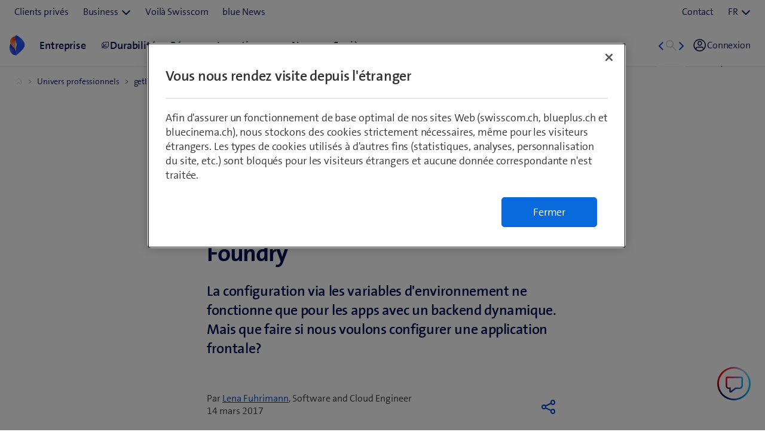

--- FILE ---
content_type: text/html;charset=utf-8
request_url: https://www.swisscom.ch/fr/about/carriere/getit/tech-hub/cloud-configure-front-end-apps-with-environment-variables-in-cloud-foundry.html
body_size: 18882
content:

<!doctype html>
<html lang="fr" class="has-facts-container mod modPage ">
	<head>
	<meta charset="UTF-8"/>
	<meta name="template" content="swisscom-content-page"/>
	<meta name="viewport" content="width=device-width, initial-scale=1"/>
	

	

    
<link rel="stylesheet" href="https://rcp.scsstatic.ch/etc.clientlibs/swisscom/clientlibs/clientlib-base.min.9bb367c1c6bad3d1363927d1f5a01aed.css" type="text/css">





	<title>Configurer des applications frontales dans Cloud Foundry - getIT | Swisscom</title>

	<link rel="canonical" href="https://www.swisscom.ch/fr/about/carriere/getit/tech-hub/cloud-configure-front-end-apps-with-environment-variables-in-cloud-foundry.html"/>

	<meta name="description" content="La configuration via les variables d&#39;environnement ne fonctionne que pour les apps avec un backend dynamique. Mais que faire si nous voulons configurer une application frontale ?"/>
	<meta name="keywords" content="Cloud, Lena Fuhrimann"/>
	<meta name="robots" content="index,follow"/>
	<meta name="twitter:image" content="https://rcp.scsstatic.ch/content/dam/assets/about/karriere/getit/tech-hub/content/gruppe-arbeitet-mit-monitoren-1200x630.jpg"/>
<meta name="twitter:title" content="Configurer des applications frontales avec des variables d&#39;environnement dans Cloud Foundry"/>
<meta property="og:description" content="La configuration via les variables d&#39;environnement ne fonctionne que pour les apps avec un backend dynamique. Mais que faire si nous voulons configurer une application frontale?"/>
<meta property="og:image" content="https://rcp.scsstatic.ch/content/dam/assets/about/karriere/getit/tech-hub/content/gruppe-arbeitet-mit-monitoren-1200x630.jpg"/>
<meta property="og:title" content="Configurer des applications frontales avec des variables d&#39;environnement dans Cloud Foundry"/>
<meta name="twitter:description" content="La configuration via les variables d&#39;environnement ne fonctionne que pour les apps avec un backend dynamique. Mais que faire si nous voulons configurer une application frontale?"/>
<meta name="twitter:card" content="summary_large_image"/>
<meta property="og:type" content="article"/>
<meta property="og:url" content="https://www.swisscom.ch/fr/about/carriere/getit/tech-hub/cloud-configure-front-end-apps-with-environment-variables-in-cloud-foundry.html"/>


	
		<link rel="alternate" hreflang="de" href="https://www.swisscom.ch/de/about/karriere/getit/tech-hub/cloud-configure-front-end-apps-with-environment-variables-in-cloud-foundry.html"/>
<link rel="alternate" hreflang="fr" href="https://www.swisscom.ch/fr/about/carriere/getit/tech-hub/cloud-configure-front-end-apps-with-environment-variables-in-cloud-foundry.html"/>
<link rel="alternate" hreflang="it" href="https://www.swisscom.ch/it/about/carriera/getit/tech-hub/cloud-configure-front-end-apps-with-environment-variables-in-cloud-foundry.html"/>
<link rel="alternate" hreflang="en" href="https://www.swisscom.ch/en/about/career/getit/tech-hub/cloud-configure-front-end-apps-with-environment-variables-in-cloud-foundry.html"/>
<link rel="alternate" hreflang="x-default" href="https://www.swisscom.ch/de/about/karriere/getit/tech-hub/cloud-configure-front-end-apps-with-environment-variables-in-cloud-foundry.html"/>

	




	<script data-odl-version="2.0.0" data-platform="scportal" src="https://rcp.scsstatic.ch/content/dam/swisscomsite/static1httl/cdn/datalayer-sync-min.js" data-env="prod" id="datalayer-api" data-domain="swisscom"></script>







	
	<link rel="preconnect" href="//dpm.demdex.net" crossorigin="use-credentials"/>
	<link rel="preconnect" href="//at.swisscom.ch"/>
	<link rel="dns-prefetch" href="//dpm.demdex.net"/>
	<link rel="dns-prefetch" href="//at.swisscom.ch"/>

	

	<script type="module" src="https://sdx.scsstatic.ch/v2.162.1/js/webcomponents/webcomponents/webcomponents.esm.js" integrity="sha512-CKSziBeuuV5bRTRzgxfrCoDhnmEnIEEvB/95hoQIwlXpu2qgo0+MTkPIjtldOqG2Yv431CKh2PelaVCQygi+eQ==" crossorigin></script>
	<script type="module" src="https://rcp.scsstatic.ch/portal-services/header-shared-webcomponents/2.46.2/build/header-shared-webcomponents.esm.js"></script>
	<link rel="preload" href="https://sdx.scsstatic.ch/v2.162.1/fonts/TheSans/TheSansB_400_.woff2" as="font" type="font/woff2" crossorigin/>
	<link rel="preload" href="https://sdx.scsstatic.ch/v2.162.1/fonts/TheSans/TheSansB_700_.woff2" as="font" type="font/woff2" crossorigin/>
	<link rel="preload" href="https://sdx.scsstatic.ch/v2.162.1/fonts/sdx-icons/sdx-icons.woff2" as="font" type="font/woff2" crossorigin/>
	<link rel="stylesheet" href="https://sdx.scsstatic.ch/v2.162.1/css/sdx.min.css" integrity="sha512-MJW5vmE2pFGpUgYlVB+A6rrqQ8SfCS3s5Ly8A/Z9KMTXB2LNeRd160OyHSjDCmfnoi3GmPOZz0V1TVsN6zMpkQ==" crossorigin/>
	<link rel="icon" href="https://sdx.scsstatic.ch/v2.162.1/images/favicon.ico" type="image/x-icon" sizes="32x32"/>
	<link rel="icon" href="https://sdx.scsstatic.ch/v2.162.1/images/svgs/swisscom-logo-lifeform.svg" type="image/svg+xml"/>
	<link rel="apple-touch-icon" href="https://sdx.scsstatic.ch/v2.162.1/images/swisscom-logo-lifeform-180x180.png"/>

	
	<link rel="modulepreload" href="https://rcp.scsstatic.ch/etc.clientlibs/swisscom/clientlibs/webpack-generated/resources/runtime.877c067df244b3ad2f60.js"/>
<link rel="modulepreload" href="https://rcp.scsstatic.ch/etc.clientlibs/swisscom/clientlibs/webpack-generated/resources/526.eea731ba2b4752921512.js"/>
<link rel="modulepreload" href="https://rcp.scsstatic.ch/etc.clientlibs/swisscom/clientlibs/webpack-generated/resources/71.c23057c28941496ab0fc.js"/>
<link rel="modulepreload" href="https://rcp.scsstatic.ch/etc.clientlibs/swisscom/clientlibs/webpack-generated/resources/745.d0ba5adc0cad9b9d5117.js"/>
<link rel="modulepreload" href="https://rcp.scsstatic.ch/etc.clientlibs/swisscom/clientlibs/webpack-generated/resources/859.26bbf83b24b47813a3e9.js"/>
<link rel="modulepreload" href="https://rcp.scsstatic.ch/etc.clientlibs/swisscom/clientlibs/webpack-generated/resources/274.e3c10e28104e32b161c0.js"/>
<link rel="modulepreload" href="https://rcp.scsstatic.ch/etc.clientlibs/swisscom/clientlibs/webpack-generated/resources/840.0d0afe18bb62b1923939.js"/>
<link rel="modulepreload" href="https://rcp.scsstatic.ch/etc.clientlibs/swisscom/clientlibs/webpack-generated/resources/504.42b15a9146c4c5903d7b.js"/>
<link rel="modulepreload" href="https://rcp.scsstatic.ch/etc.clientlibs/swisscom/clientlibs/webpack-generated/resources/537.2683768cfdaa7ac0ceb2.js"/>
<link rel="modulepreload" href="https://rcp.scsstatic.ch/etc.clientlibs/swisscom/clientlibs/webpack-generated/resources/451.8d91ffe295232718f28e.js"/>
<link rel="modulepreload" href="https://rcp.scsstatic.ch/etc.clientlibs/swisscom/clientlibs/webpack-generated/resources/greenfield.8fb06fc993b188320047.js"/>

	<link rel="stylesheet" href="https://rcp.scsstatic.ch/etc.clientlibs/swisscom/clientlibs/webpack-generated/resources/451.1c5390e62e566511f0f4.css"/>
<link rel="stylesheet" href="https://rcp.scsstatic.ch/etc.clientlibs/swisscom/clientlibs/webpack-generated/resources/greenfield.139ed7fff1afeeb2845c.css"/>

	<script>
		(window.$asyncPortalscripts = window.$asyncPortalscripts || []).push(import('https://rcp.scsstatic.ch/etc.clientlibs/swisscom/clientlibs/webpack-generated/resources/runtime.877c067df244b3ad2f60.js'),import('https://rcp.scsstatic.ch/etc.clientlibs/swisscom/clientlibs/webpack-generated/resources/526.eea731ba2b4752921512.js'),import('https://rcp.scsstatic.ch/etc.clientlibs/swisscom/clientlibs/webpack-generated/resources/71.c23057c28941496ab0fc.js'),import('https://rcp.scsstatic.ch/etc.clientlibs/swisscom/clientlibs/webpack-generated/resources/745.d0ba5adc0cad9b9d5117.js'),import('https://rcp.scsstatic.ch/etc.clientlibs/swisscom/clientlibs/webpack-generated/resources/859.26bbf83b24b47813a3e9.js'),import('https://rcp.scsstatic.ch/etc.clientlibs/swisscom/clientlibs/webpack-generated/resources/274.e3c10e28104e32b161c0.js'),import('https://rcp.scsstatic.ch/etc.clientlibs/swisscom/clientlibs/webpack-generated/resources/840.0d0afe18bb62b1923939.js'),import('https://rcp.scsstatic.ch/etc.clientlibs/swisscom/clientlibs/webpack-generated/resources/504.42b15a9146c4c5903d7b.js'),import('https://rcp.scsstatic.ch/etc.clientlibs/swisscom/clientlibs/webpack-generated/resources/537.2683768cfdaa7ac0ceb2.js'),import('https://rcp.scsstatic.ch/etc.clientlibs/swisscom/clientlibs/webpack-generated/resources/451.8d91ffe295232718f28e.js'),import('https://rcp.scsstatic.ch/etc.clientlibs/swisscom/clientlibs/webpack-generated/resources/greenfield.8fb06fc993b188320047.js'));
	</script>





	
	
	

	

	
	
	

	
	

</head>
	<body class="page basicpage  " id="page-03ecd0ac4a" style="background-color: " data-show-consent-popup="false" data-page-segment="about" data-wcm-mode="DISABLED">
		
	<div id="tealiumTrackingInit" class="mod modTealium has-facts-container" data-page-tracking="{&#34;tealiumEnv&#34;:&#34;prod&#34;,&#34;uxTracking&#34;:true,&#34;templateName&#34;:&#34;swisscom/components/structure/page&#34;,&#34;tealiumCfu&#34;:&#34;about&#34;,&#34;viewType&#34;:&#34;responsive&#34;,&#34;context&#34;:&#34;online&#34;,&#34;intelliAdConversionValue&#34;:&#34;&#34;,&#34;pagePath&#34;:&#34;karriere/getit/tech-hub/cloud-configure-front-end-apps-with-environment-variables-in-cloud-foundry&#34;,&#34;lang&#34;:&#34;fr&#34;,&#34;trackingPageType&#34;:&#34;home&#34;,&#34;uuid&#34;:&#34;4Dr86g&#34;,&#34;platform&#34;:&#34;scportal&#34;}"></div>
	

		
		
			<ul class="mod modSkipLinks">
	<li><a href="#content" class="skip-link skip-link-content">Aller directement au sommaire</a></li>
	<li><a href="#search" class="skip-link skip-link-search">Aller directement au champ de recherche</a></li>
	<li><a href="#footer" class="skip-link skip-link-footer">Aller directement au pied de page</a></li>
</ul>

			



			

<div class="root responsivegrid mod modLightbox main-wrapper">


<div class="aem-Grid aem-Grid--12 aem-Grid--default--12 ">
    
    <div class="render-header aem-GridColumn aem-GridColumn--default--12">
	
	<link rel="modulepreload" href="https://rcp.scsstatic.ch/etc.clientlibs/swisscom/clientlibs/webpack-generated/resources/header.24faf05edf79ec8d165c.js"/>

	<link rel="stylesheet" href="https://rcp.scsstatic.ch/etc.clientlibs/swisscom/clientlibs/webpack-generated/resources/header.9db0b1bd6ccffa06ad07.css"/>

	<script>
		(window.$asyncPortalscripts = window.$asyncPortalscripts || []).push(import('https://rcp.scsstatic.ch/etc.clientlibs/swisscom/clientlibs/webpack-generated/resources/header.24faf05edf79ec8d165c.js'));
	</script>


	
	
	
	
	


<div class="mod modCrisisHeader has-facts-container sdx-container" data-crisis-data-url="/fr/about/carriere/getit/tech-hub/cloud-configure-front-end-apps-with-environment-variables-in-cloud-foundry.crisis-config.json"></div>

	<sdx-header class="mod modRenderSdxHeader has-facts-container has-breadcrumb" index="{&#34;label&#34;:&#34;Voilà Swisscom&#34;,&#34;href&#34;:&#34;/fr/about.html&#34;,&#34;active&#34;:false,&#34;hidden&#34;:true,&#34;dataset&#34;:{&#34;trackLabel&#34;:&#34;about&#34;,&#34;trackCategory&#34;:&#34;logo&#34;,&#34;trackLocation&#34;:&#34;header&#34;,&#34;trackAction&#34;:&#34;link&#34;}}" navigation="{&#34;secondary&#34;:{&#34;label&#34;:&#34;Prestations de service&#34;,&#34;active&#34;:false,&#34;hidden&#34;:false,&#34;children&#34;:[],&#34;dataset&#34;:{&#34;trackLabel&#34;:&#34;services&#34;,&#34;trackCategory&#34;:&#34;l0-toolbar&#34;,&#34;trackLocation&#34;:&#34;header&#34;,&#34;trackAction&#34;:&#34;link&#34;}},&#34;tertiary&#34;:{&#34;label&#34;:&#34;Contact \u0026 langue&#34;,&#34;active&#34;:false,&#34;hidden&#34;:false,&#34;children&#34;:[{&#34;label&#34;:&#34;Contact&#34;,&#34;href&#34;:&#34;/fr/about/contacts.html#ms-multipageStep-step1&#34;,&#34;active&#34;:false,&#34;hidden&#34;:false,&#34;children&#34;:[],&#34;dataset&#34;:{&#34;trackLabel&#34;:&#34;Contact&#34;,&#34;trackCategory&#34;:&#34;l0-toolbar&#34;,&#34;trackLocation&#34;:&#34;header&#34;,&#34;trackAction&#34;:&#34;link&#34;}},{&#34;label&#34;:&#34;FR&#34;,&#34;active&#34;:true,&#34;hidden&#34;:false,&#34;children&#34;:[{&#34;label&#34;:&#34;DE&#34;,&#34;href&#34;:&#34;https://www.swisscom.ch/de/about/karriere/getit/tech-hub/cloud-configure-front-end-apps-with-environment-variables-in-cloud-foundry.html&#34;,&#34;active&#34;:false,&#34;hidden&#34;:false,&#34;dataset&#34;:{&#34;trackLabel&#34;:&#34;language-selection-de&#34;,&#34;trackCategory&#34;:&#34;l0-toolbar&#34;,&#34;trackLocation&#34;:&#34;header&#34;,&#34;trackAction&#34;:&#34;link&#34;}},{&#34;label&#34;:&#34;IT&#34;,&#34;href&#34;:&#34;https://www.swisscom.ch/it/about/carriera/getit/tech-hub/cloud-configure-front-end-apps-with-environment-variables-in-cloud-foundry.html&#34;,&#34;active&#34;:false,&#34;hidden&#34;:false,&#34;dataset&#34;:{&#34;trackLabel&#34;:&#34;language-selection-it&#34;,&#34;trackCategory&#34;:&#34;l0-toolbar&#34;,&#34;trackLocation&#34;:&#34;header&#34;,&#34;trackAction&#34;:&#34;link&#34;}},{&#34;label&#34;:&#34;EN&#34;,&#34;href&#34;:&#34;https://www.swisscom.ch/en/about/career/getit/tech-hub/cloud-configure-front-end-apps-with-environment-variables-in-cloud-foundry.html&#34;,&#34;active&#34;:false,&#34;hidden&#34;:false,&#34;dataset&#34;:{&#34;trackLabel&#34;:&#34;language-selection-en&#34;,&#34;trackCategory&#34;:&#34;l0-toolbar&#34;,&#34;trackLocation&#34;:&#34;header&#34;,&#34;trackAction&#34;:&#34;link&#34;}}],&#34;dataset&#34;:{&#34;trackLabel&#34;:&#34;language-selection&#34;,&#34;trackCategory&#34;:&#34;l0-toolbar&#34;,&#34;trackLocation&#34;:&#34;header&#34;,&#34;trackAction&#34;:&#34;link&#34;}}]},&#34;main&#34;:{&#34;label&#34;:&#34;Navigation&#34;,&#34;active&#34;:false,&#34;hidden&#34;:false,&#34;children&#34;:[{&#34;label&#34;:&#34;Univers professionnels&#34;,&#34;href&#34;:&#34;/fr/about/carriere.html&#34;,&#34;active&#34;:false,&#34;hidden&#34;:true,&#34;children&#34;:[{&#34;label&#34;:&#34;getIT Insights&#34;,&#34;href&#34;:&#34;/fr/about/carriere/getit.html&#34;,&#34;active&#34;:false,&#34;hidden&#34;:true,&#34;children&#34;:[{&#34;label&#34;:&#34;Tech-Hub&#34;,&#34;href&#34;:&#34;/fr/about/carriere/getit/tech-hub.html&#34;,&#34;active&#34;:false,&#34;hidden&#34;:true,&#34;children&#34;:[{&#34;label&#34;:&#34;Configurer des applications frontales dans Cloud Foundry&#34;,&#34;href&#34;:&#34;/fr/about/carriere/getit/tech-hub/cloud-configure-front-end-apps-with-environment-variables-in-cloud-foundry.html&#34;,&#34;active&#34;:true,&#34;hidden&#34;:true,&#34;dataset&#34;:{&#34;trackLabel&#34;:&#34;about/karriere/getit/tech-hub/cloud-configure-front-end-apps-with-environment-variables-in-cloud-foundry&#34;,&#34;trackCategory&#34;:&#34;breadcrumb&#34;,&#34;trackLocation&#34;:&#34;header&#34;,&#34;trackAction&#34;:&#34;link&#34;}}],&#34;dataset&#34;:{&#34;trackLabel&#34;:&#34;about/karriere/getit/tech-hub&#34;,&#34;trackCategory&#34;:&#34;breadcrumb&#34;,&#34;trackLocation&#34;:&#34;header&#34;,&#34;trackAction&#34;:&#34;link&#34;}}],&#34;dataset&#34;:{&#34;trackLabel&#34;:&#34;about/karriere/getit&#34;,&#34;trackCategory&#34;:&#34;breadcrumb&#34;,&#34;trackLocation&#34;:&#34;header&#34;,&#34;trackAction&#34;:&#34;link&#34;}}],&#34;dataset&#34;:{&#34;trackLabel&#34;:&#34;about/karriere&#34;,&#34;trackCategory&#34;:&#34;breadcrumb&#34;,&#34;trackLocation&#34;:&#34;header&#34;,&#34;trackAction&#34;:&#34;link&#34;}},{&#34;label&#34;:&#34;Entreprise&#34;,&#34;href&#34;:&#34;/fr/about/entreprise.html&#34;,&#34;active&#34;:false,&#34;hidden&#34;:false,&#34;dataset&#34;:{&#34;trackLabel&#34;:&#34;unternehmen&#34;,&#34;trackCategory&#34;:&#34;l1-mdd&#34;,&#34;trackLocation&#34;:&#34;header&#34;,&#34;trackAction&#34;:&#34;link&#34;}},{&#34;label&#34;:&#34;Durabilité&#34;,&#34;href&#34;:&#34;/fr/about/durabilite.html&#34;,&#34;active&#34;:false,&#34;hidden&#34;:false,&#34;iconName&#34;:&#34;icon-141-leaf&#34;,&#34;dataset&#34;:{&#34;trackLabel&#34;:&#34;nachhaltigkeit&#34;,&#34;trackCategory&#34;:&#34;l1-mdd&#34;,&#34;trackLocation&#34;:&#34;header&#34;,&#34;trackAction&#34;:&#34;link&#34;}},{&#34;label&#34;:&#34;Réseau&#34;,&#34;href&#34;:&#34;/fr/about/reseau.html&#34;,&#34;active&#34;:false,&#34;hidden&#34;:false,&#34;dataset&#34;:{&#34;trackLabel&#34;:&#34;netz&#34;,&#34;trackCategory&#34;:&#34;l1-mdd&#34;,&#34;trackLocation&#34;:&#34;header&#34;,&#34;trackAction&#34;:&#34;link&#34;}},{&#34;label&#34;:&#34;Investisseurs&#34;,&#34;href&#34;:&#34;/fr/about/investisseurs.html&#34;,&#34;active&#34;:false,&#34;hidden&#34;:false,&#34;dataset&#34;:{&#34;trackLabel&#34;:&#34;investoren&#34;,&#34;trackCategory&#34;:&#34;l1-mdd&#34;,&#34;trackLocation&#34;:&#34;header&#34;,&#34;trackAction&#34;:&#34;link&#34;}},{&#34;label&#34;:&#34;News&#34;,&#34;href&#34;:&#34;/fr/about/news.html&#34;,&#34;active&#34;:false,&#34;hidden&#34;:false,&#34;dataset&#34;:{&#34;trackLabel&#34;:&#34;news&#34;,&#34;trackCategory&#34;:&#34;l1-mdd&#34;,&#34;trackLocation&#34;:&#34;header&#34;,&#34;trackAction&#34;:&#34;link&#34;}},{&#34;label&#34;:&#34;Carrière&#34;,&#34;href&#34;:&#34;/fr/about/carriere.html&#34;,&#34;active&#34;:false,&#34;hidden&#34;:false,&#34;dataset&#34;:{&#34;trackLabel&#34;:&#34;jobs&#34;,&#34;trackCategory&#34;:&#34;l1-mdd&#34;,&#34;trackLocation&#34;:&#34;header&#34;,&#34;trackAction&#34;:&#34;link&#34;}}]},&#34;primary&#34;:{&#34;active&#34;:false,&#34;hidden&#34;:false,&#34;children&#34;:[{&#34;label&#34;:&#34;Clients privés&#34;,&#34;href&#34;:&#34;/fr/clients-prives.html&#34;,&#34;active&#34;:false,&#34;hidden&#34;:false,&#34;children&#34;:[],&#34;dataset&#34;:{&#34;trackLabel&#34;:&#34;Residential&#34;,&#34;trackCategory&#34;:&#34;l0-toolbar&#34;,&#34;trackLocation&#34;:&#34;header&#34;,&#34;trackAction&#34;:&#34;link&#34;}},{&#34;label&#34;:&#34;Business&#34;,&#34;active&#34;:false,&#34;hidden&#34;:false,&#34;children&#34;:[{&#34;label&#34;:&#34;Tous les clients commerciaux&#34;,&#34;href&#34;:&#34;/fr/business.html&#34;,&#34;active&#34;:false,&#34;hidden&#34;:false,&#34;children&#34;:[],&#34;dataset&#34;:{&#34;trackLabel&#34;:&#34;biz&#34;,&#34;trackCategory&#34;:&#34;l0-toolbar&#34;,&#34;trackLocation&#34;:&#34;header&#34;,&#34;trackAction&#34;:&#34;link&#34;}},{&#34;label&#34;:&#34;PME&#34;,&#34;href&#34;:&#34;/fr/business/pme.html&#34;,&#34;active&#34;:false,&#34;hidden&#34;:false,&#34;children&#34;:[],&#34;dataset&#34;:{&#34;trackLabel&#34;:&#34;sme&#34;,&#34;trackCategory&#34;:&#34;l0-toolbar&#34;,&#34;trackLocation&#34;:&#34;header&#34;,&#34;trackAction&#34;:&#34;link&#34;}},{&#34;label&#34;:&#34;Grandes entreprises&#34;,&#34;href&#34;:&#34;/fr/business/enterprise.html&#34;,&#34;active&#34;:false,&#34;hidden&#34;:false,&#34;children&#34;:[],&#34;dataset&#34;:{&#34;trackLabel&#34;:&#34;ent&#34;,&#34;trackCategory&#34;:&#34;l0-toolbar&#34;,&#34;trackLocation&#34;:&#34;header&#34;,&#34;trackAction&#34;:&#34;link&#34;}},{&#34;label&#34;:&#34;Start-up&#34;,&#34;href&#34;:&#34;/fr/business/start-up.html&#34;,&#34;active&#34;:false,&#34;hidden&#34;:false,&#34;children&#34;:[],&#34;dataset&#34;:{&#34;trackLabel&#34;:&#34;start-up&#34;,&#34;trackCategory&#34;:&#34;l0-toolbar&#34;,&#34;trackLocation&#34;:&#34;header&#34;,&#34;trackAction&#34;:&#34;link&#34;}}],&#34;dataset&#34;:{&#34;trackLabel&#34;:&#34;Business&#34;,&#34;trackCategory&#34;:&#34;l0-toolbar&#34;,&#34;trackLocation&#34;:&#34;header&#34;,&#34;trackAction&#34;:&#34;link&#34;}},{&#34;label&#34;:&#34;Voilà Swisscom&#34;,&#34;href&#34;:&#34;/fr/about.html&#34;,&#34;active&#34;:true,&#34;hidden&#34;:false,&#34;children&#34;:[],&#34;dataset&#34;:{&#34;trackLabel&#34;:&#34;about&#34;,&#34;trackCategory&#34;:&#34;l0-toolbar&#34;,&#34;trackLocation&#34;:&#34;header&#34;,&#34;trackAction&#34;:&#34;link&#34;}},{&#34;label&#34;:&#34;blue News&#34;,&#34;href&#34;:&#34;https://www.bluewin.ch&#34;,&#34;active&#34;:false,&#34;hidden&#34;:false,&#34;children&#34;:[],&#34;dataset&#34;:{&#34;trackLabel&#34;:&#34;blue News&#34;,&#34;trackCategory&#34;:&#34;l0-toolbar&#34;,&#34;trackLocation&#34;:&#34;header&#34;,&#34;trackAction&#34;:&#34;link&#34;}}]}}" slots="[]">
		<div slot="above">
			

		</div>
		<scs-header-coordinator></scs-header-coordinator>
		<scs-search-input slot="search" fusion-api-version="v3" result-page-path="/fr/about/trouver.html#/?segment=about"></scs-search-input>
		
		<scs-notifications></scs-notifications>
		<scs-user-info login-config="{&#34;prefix&#34;:&#34;/scel/online/portal/&#34;}" logout-href="/bin/scs/ecommerce/sso/?logout=1&amp;SNA=myswisscom&amp;RURL=https%3A%2F%2Fwww.swisscom.ch%2Ffr%2Fabout%2Fcarriere%2Fgetit%2Ftech-hub%2Fcloud-configure-front-end-apps-with-environment-variables-in-cloud-foundry.html" user-menu-links="[]"></scs-user-info>
		
	</sdx-header>


	

	


<a id="content" name="content"></a>
</div>
<div class="responsivegrid aem-GridColumn aem-GridColumn--default--12">


<div class="aem-Grid aem-Grid--12 aem-Grid--default--12 aem-Grid--md--12 ">
    
    <div class="experiencefragment aem-GridColumn aem-GridColumn--default--12"><div id="experiencefragment-8a0f253e74" class="cmp-experiencefragment cmp-experiencefragment--spacer"><div class="xf-content-height">
	


<div class="aem-Grid aem-Grid--12 aem-Grid--default--12 ">
    
    <div class="component-container reset-paddings aem-GridColumn aem-GridColumn--default--12">

    
	<style type="text/css">
		#container-186a66bbff,[class*=flex-] > #container-186a66bbff > * > .aem-Grid {min-height: 32px !important;}@media only screen and (max-width: 1440px){#container-186a66bbff,[class*=flex-] > #container-186a66bbff > * > .aem-Grid {min-height: 32px !important;}}@media only screen and (max-width: 1280px){#container-186a66bbff,[class*=flex-] > #container-186a66bbff > * > .aem-Grid {min-height: 32px !important;}}@media only screen and (max-width: 1024px){#container-186a66bbff,[class*=flex-] > #container-186a66bbff > * > .aem-Grid {min-height: 32px !important;}}@media only screen and (max-width: 768px){#container-186a66bbff,[class*=flex-] > #container-186a66bbff > * > .aem-Grid {min-height: 16px !important;}}@media only screen and (max-width: 480px){#container-186a66bbff,[class*=flex-] > #container-186a66bbff > * > .aem-Grid {min-height: 16px !important;}}
	</style>
	
	
	<!-- prettier-ignore-attribute -->
	<div id="container-186a66bbff" class="
			cmp-container cmp-container_height
			
			
			
			
			
			
			has-transparent-background
		" data-waiting-time="1000" data-expression-action="show">
		
		<div class="cmp-container_regular   img-wrapper  desktop  ">
			
		</div>
		
		<div>


<div class="aem-Grid aem-Grid--12 aem-Grid--default--12 ">
    
    
    
</div>
</div>
	</div>

    
</div>

    
</div>

</div>
</div>


	


    

</div>
<div class="article aem-GridColumn--default--none aem-GridColumn aem-GridColumn--offset--md--0 aem-GridColumn--default--12 aem-GridColumn--offset--default--0 aem-GridColumn--md--none aem-GridColumn--md--12">
	
	<article class="news-template">
		<header>
			<div class="row flex-items-xs-center">
				<div class="col-md-8 col-sm-12 col-lg-6 margin-bottom-1">
					<p class="text-h6 sc-navy margin-bottom-1 font font--semi-bold">Cloud</p>
					<h1 class="sc-navy font--bold font text-h1 margin-bottom-3">Configurer des applications frontales avec des variables d&#39;environnement dans Cloud Foundry</h1>
					<p class="sc-navy font font--semi-bold text-h4 margin-bottom-4">La configuration via les variables d&#39;environnement ne fonctionne que pour les apps avec un backend dynamique. Mais que faire si nous voulons configurer une application frontale?</p>
					<div class="row flex-items-sm-between">
						<div class="col-sm-10 margin-lg-top-3 margin-xs-top-0 text-b2">
							<address class="author text-small">
								Par <a href="/fr/about/carriere/getit/autoren/lena-fuhrimann"> Lena Fuhrimann</a>, Software and Cloud Engineer
							</address>
							<time class="text-small" datetime="14 mars 2017" pubdate>14 mars 2017</time>
						</div>
						<div class="col-sm-auto flex-xs-bottom margin-xs-top-4 margin-sm-top-0">
							
	<sdx-menu-flyout>
		<sdx-menu-flyout-toggle>
			<div class="tools-flex">
				<sdx-icon icon-name="icon-share" size="3" sr-hint="Choose a service"></sdx-icon>
				
			</div>
		</sdx-menu-flyout-toggle>

		<sdx-menu-flyout-content class="mod modSocialTools">
			<ul>
				<li>
					<a href="https://www.facebook.com/sharer.php?u=https://www.swisscom.ch/fr/about/carriere/getit/tech-hub/cloud-configure-front-end-apps-with-environment-variables-in-cloud-foundry.html&title=Configurer%20des%20applications%20frontales%20dans%20Cloud%20Foundry%20-%20getIT" target="_blank" rel="noopener noreferrer" data-track-label="facebook">
						Facebook<span class="sr-only">(ouvre une nouvelle fenêtre)</span>
					</a>
				</li>
				<li>
					<a href="https://x.com/intent/post?url=https://www.swisscom.ch/fr/about/carriere/getit/tech-hub/cloud-configure-front-end-apps-with-environment-variables-in-cloud-foundry.html&amp;text=Configurer%20des%20applications%20frontales%20dans%20Cloud%20Foundry%20-%20getIT" target="_blank" rel="noopener noreferrer" data-track-label="twitter">
						X<span class="sr-only">(ouvre une nouvelle fenêtre)</span>
					</a>
				</li>
				<li>
					<a href="https://www.linkedin.com/shareArticle?mini=true&amp;url=https://www.swisscom.ch/fr/about/carriere/getit/tech-hub/cloud-configure-front-end-apps-with-environment-variables-in-cloud-foundry.html&amp;title=Configurer%20des%20applications%20frontales%20dans%20Cloud%20Foundry%20-%20getIT&amp;summary=" target="_blank" rel="noopener noreferrer" data-track-label="linkedin">
						Linkedin<span class="sr-only">(ouvre une nouvelle fenêtre)</span>
					</a>
				</li>
				<li>
					<a href="https://www.xing.com/social_plugins/share?url=https://www.swisscom.ch/fr/about/carriere/getit/tech-hub/cloud-configure-front-end-apps-with-environment-variables-in-cloud-foundry.html" target="_blank" rel="noopener noreferrer" data-track-label="xing">
						Xing<span class="sr-only">(ouvre une nouvelle fenêtre)</span>
					</a>
				</li>
				<li>
					<a href="https://wa.me/?text=https://www.swisscom.ch/fr/about/carriere/getit/tech-hub/cloud-configure-front-end-apps-with-environment-variables-in-cloud-foundry.html" target="_blank" rel="noopener noreferrer" data-track-label="whatsapp" data-action="share/whatsapp/share">
						WhatsApp<span class="sr-only">(ouvre une nouvelle fenêtre)</span>
					</a>
				</li>
				<li>
					<a href="mailto:?subject=Swisscom%3A%20Configurer%20des%20applications%20frontales%20dans%20Cloud%20Foundry%20-%20getIT&amp;body=%0A%0ARecommandation%20sur%20swisscom.ch%3A%20Configurer%20des%20applications%20frontales%20dans%20Cloud%20Foundry%20-%20getIT%0Ahttps://www.swisscom.ch/fr/about/carriere/getit/tech-hub/cloud-configure-front-end-apps-with-environment-variables-in-cloud-foundry.html" data-track-label="mail">
						E-Mail
					</a>
				</li>
				
				<li>
					<a href="javascript:void(0)" data-track-label="copy-link" data-url="https://www.swisscom.ch/fr/about/carriere/getit/tech-hub/cloud-configure-front-end-apps-with-environment-variables-in-cloud-foundry.html" data-copied="Copié!">
						Copier le lien
					</a>
				</li>
			</ul>
		</sdx-menu-flyout-content>
	</sdx-menu-flyout>


						</div>
					</div>
				</div>

				<figure class="col-xs-12 col-lg-10 margin-top-4">
					<div class="article-image">





	
	
		
			<img src="https://rcp.scsstatic.ch/content/dam/assets/about/karriere/getit/tech-hub/content/gruppe-arbeitet-mit-monitoren-1200x630.jpg" class="cmp-image__image" itemprop="contentUrl" srcset="https://rcp.scsstatic.ch/content/dam/assets/about/karriere/getit/tech-hub/content/gruppe-arbeitet-mit-monitoren-1200x630.jpg/jcr:content/renditions/cq5dam.thumbnail.78.43.png 78w, https://rcp.scsstatic.ch/content/dam/assets/about/karriere/getit/tech-hub/content/gruppe-arbeitet-mit-monitoren-1200x630.jpg/jcr:content/renditions/cq5dam.thumbnail.156.87.png 156w, https://rcp.scsstatic.ch/content/dam/assets/about/karriere/getit/tech-hub/content/gruppe-arbeitet-mit-monitoren-1200x630.jpg/jcr:content/renditions/cq5dam.thumbnail.312.175.png 312w, https://rcp.scsstatic.ch/content/dam/assets/about/karriere/getit/tech-hub/content/gruppe-arbeitet-mit-monitoren-1200x630.jpg/jcr:content/renditions/cq5dam.thumbnail.625.350.png 625w, https://rcp.scsstatic.ch/content/dam/assets/about/karriere/getit/tech-hub/content/gruppe-arbeitet-mit-monitoren-1200x630.jpg 1200w" id="img-amS3Mg" fetchpriority="auto" aria-hidden="true" aria-role="presentation" height="630" width="1200" loading="lazy"/>
		
		
	
	
	


    

</div>

					
				</figure>
			</div>
		</header>
	</article>
	



    

</div>
<div class="component-container reset-paddings aem-GridColumn aem-GridColumn--default--12">

    
	
	
	
	<!-- prettier-ignore-attribute -->
	<div id="container-ba748d892c" class="
			cmp-container cmp-container_height
			
			
			
			
			
			
			has-transparent-background
		" data-waiting-time="1000" data-expression-action="show">
		
		<div class="cmp-container_regular   img-wrapper  desktop  ">
			
		</div>
		
		<div>


<div class="aem-Grid aem-Grid--12 aem-Grid--default--12 ">
    
    <div class="component-container reset-paddings padding-left-0 padding-right-0 aem-GridColumn aem-GridColumn--default--12">

    
	
	
	
	<!-- prettier-ignore-attribute -->
	<div id="text" class="
			cmp-container cmp-container_height
			
			
			
			
			
			
			has-transparent-background
		" data-waiting-time="1000" data-expression-action="show">
		
		<div class="cmp-container_regular   img-wrapper  desktop  ">
			
		</div>
		
		<div class="padding-right-0 padding-left-0">


<div class="aem-Grid aem-Grid--12 aem-Grid--default--12 aem-Grid--md--12 aem-Grid--sm--12 aem-Grid--xs--12 ">
    
    <div class="experiencefragment aem-GridColumn aem-GridColumn--default--12"><div id="experiencefragment-9fc02eb1d8" class="cmp-experiencefragment cmp-experiencefragment--spacer"><div class="xf-content-height">
	


<div class="aem-Grid aem-Grid--12 aem-Grid--default--12 ">
    
    <div class="component-container reset-paddings aem-GridColumn aem-GridColumn--default--12">

    
	<style type="text/css">
		#container-b8b36343c4,[class*=flex-] > #container-b8b36343c4 > * > .aem-Grid {min-height: 16px !important;}@media only screen and (max-width: 1440px){#container-b8b36343c4,[class*=flex-] > #container-b8b36343c4 > * > .aem-Grid {min-height: 16px !important;}}@media only screen and (max-width: 1280px){#container-b8b36343c4,[class*=flex-] > #container-b8b36343c4 > * > .aem-Grid {min-height: 16px !important;}}@media only screen and (max-width: 1024px){#container-b8b36343c4,[class*=flex-] > #container-b8b36343c4 > * > .aem-Grid {min-height: 16px !important;}}@media only screen and (max-width: 768px){#container-b8b36343c4,[class*=flex-] > #container-b8b36343c4 > * > .aem-Grid {min-height: 8px !important;}}@media only screen and (max-width: 480px){#container-b8b36343c4,[class*=flex-] > #container-b8b36343c4 > * > .aem-Grid {min-height: 8px !important;}}
	</style>
	
	
	<!-- prettier-ignore-attribute -->
	<div id="container-b8b36343c4" class="
			cmp-container cmp-container_height
			
			
			
			
			
			
			has-transparent-background
		" data-waiting-time="1000" data-expression-action="show">
		
		<div class="cmp-container_regular   img-wrapper  desktop  ">
			
		</div>
		
		<div>


<div class="aem-Grid aem-Grid--12 aem-Grid--default--12 ">
    
    
    
</div>
</div>
	</div>

    
</div>

    
</div>

</div>
</div>


	


    

</div>
<div class="text aem-GridColumn--sm--none aem-GridColumn--default--none aem-GridColumn--offset--xs--0 aem-GridColumn--md--8 aem-GridColumn--xs--none aem-GridColumn--offset--default--3 aem-GridColumn--offset--sm--0 aem-GridColumn aem-GridColumn--offset--md--2 aem-GridColumn--sm--12 aem-GridColumn--default--6 aem-GridColumn--xs--12 aem-GridColumn--md--none"><div id="text-179a29ca49" class="cmp-text">
	<p>Le manifeste des <a href="https://12factor.net/" target="_blank">12 facteurs<span class="sr-only">(ouvre une nouvelle fenêtre)</span></a> nous dit au point III que les apps devraient tirer leur configuration des variables d'environnement, afin de séparer strictement la configuration du code. Par "configuration", on entend tout ce qui peut changer entre les différents lieux d'utilisation (staging, production, environnement des développeurs, etc.). Avec Cloud Foundry, nous pouvons le faire facilement en utilisant soit le fichier manifest.yml, soit la commande cf set-env. Mais cela ne fonctionne que pour les apps avec un backend dynamique. Que se passe-t-il si nous voulons configurer une application frontale que nous avons déployée avec le <a href="https://github.com/cloudfoundry/staticfile-buildpack" target="_blank">buildpack staticfile<span class="sr-only">(ouvre une nouvelle fenêtre)</span></a> dans Cloud Foundry? Ces apps sont par définition statiques, c'est-à-dire qu'elles ne peuvent pas lire les variables d'environnement. Donc si nous utilisons ce buildpack pour déployer une application Angular ou React, nous ne pouvons pas utiliser ces variables.</p>
<p>Pour savoir comment résoudre ce problème, consulte mon blog personnel sur <a href="https://blog.bespinian.io/posts/configure-front-end-apps-with-environment-variables-on-cloud-foundry/" target="_blank">bespinian.io<span class="sr-only">(ouvre une nouvelle fenêtre)</span></a>.</p>

</div>

    

</div>
<div class="component-container reset-paddings margin-top-1 aem-GridColumn aem-GridColumn--default--12">

    
	
	
	
	<!-- prettier-ignore-attribute -->
	<div id="container-9e660f93f9" class="
			cmp-container cmp-container_height
			
			
			
			
			
			
			has-transparent-background
		" data-waiting-time="1000" data-expression-action="show">
		
		<div class="cmp-container_regular   img-wrapper  desktop  ">
			
		</div>
		
		<div>


<div class="aem-Grid aem-Grid--12 aem-Grid--default--12 aem-Grid--md--12 aem-Grid--sm--12 aem-Grid--xs--12 ">
    
    <div class="experiencefragment aem-GridColumn aem-GridColumn--default--12"><div id="experiencefragment-a95ce2126a" class="cmp-experiencefragment cmp-experiencefragment--spacer"><div class="xf-content-height">
	


<div class="aem-Grid aem-Grid--12 aem-Grid--default--12 ">
    
    <div class="component-container reset-paddings aem-GridColumn aem-GridColumn--default--12">

    
	<style type="text/css">
		#container-6c7562ad61,[class*=flex-] > #container-6c7562ad61 > * > .aem-Grid {min-height: 16px !important;}@media only screen and (max-width: 1440px){#container-6c7562ad61,[class*=flex-] > #container-6c7562ad61 > * > .aem-Grid {min-height: 16px !important;}}@media only screen and (max-width: 1280px){#container-6c7562ad61,[class*=flex-] > #container-6c7562ad61 > * > .aem-Grid {min-height: 16px !important;}}@media only screen and (max-width: 1024px){#container-6c7562ad61,[class*=flex-] > #container-6c7562ad61 > * > .aem-Grid {min-height: 16px !important;}}@media only screen and (max-width: 768px){#container-6c7562ad61,[class*=flex-] > #container-6c7562ad61 > * > .aem-Grid {min-height: 8px !important;}}@media only screen and (max-width: 480px){#container-6c7562ad61,[class*=flex-] > #container-6c7562ad61 > * > .aem-Grid {min-height: 8px !important;}}
	</style>
	
	
	<!-- prettier-ignore-attribute -->
	<div id="container-6c7562ad61" class="
			cmp-container cmp-container_height
			
			
			
			
			
			
			has-transparent-background
		" data-waiting-time="1000" data-expression-action="show">
		
		<div class="cmp-container_regular   img-wrapper  desktop  ">
			
		</div>
		
		<div>


<div class="aem-Grid aem-Grid--12 aem-Grid--default--12 ">
    
    
    
</div>
</div>
	</div>

    
</div>

    
</div>

</div>
</div>


	


    

</div>
<div class="image padding-left-0 padding-right-0 aem-GridColumn--offset--sm--2 aem-GridColumn--sm--none aem-GridColumn--default--none aem-GridColumn--sm--8 aem-GridColumn--offset--md--4 aem-GridColumn aem-GridColumn--offset--default--5 aem-GridColumn--md--4 aem-GridColumn--md--none aem-GridColumn--default--2">





	
	
		
			<img src="https://rcp.scsstatic.ch/content/dam/assets/about/karriere/getit/autoren/portraits/lena-fuhrimann-400x400.jpg" class="cmp-image__image" itemprop="contentUrl" alt="Lena Fuhrimann" id="img-Sv6Quw" fetchpriority="auto" height="400" width="400" loading="lazy"/>
		
		
	
	
	


    

</div>
<div class="text margin-bottom-2 aem-GridColumn--sm--none aem-GridColumn--default--none aem-GridColumn--offset--xs--0 aem-GridColumn--md--8 aem-GridColumn--xs--none aem-GridColumn--offset--default--3 aem-GridColumn--offset--sm--0 aem-GridColumn aem-GridColumn--offset--md--2 aem-GridColumn--sm--12 aem-GridColumn--default--6 aem-GridColumn--xs--12 aem-GridColumn--md--none"><div id="text-77c3b91476" class="cmp-text">
	<h2 class="text-d3 sc-navy" style="text-align: center;">Lena Fuhrimann<br>
</h2>
<p style="text-align: center;">Software- et Cloud Engineer</p>

</div>

    

</div>
<div class="component-button aem-GridColumn aem-GridColumn--default--12">
<div class="align-center">
	<sdx-button class="mod modButton " id="button-5b80e622c1" href="/fr/about/carriere/getit/autoren/lena-fuhrimann.html" label="Vers le profil" icon-size="1" data-track-label="zum-profil" data-track-category="button" data-track-location="getit-autor" data-track-action="click">
	</sdx-button>
</div>




    

</div>

    
</div>
</div>
	</div>

    
</div>
<div class="experiencefragment aem-GridColumn aem-GridColumn--default--12"><div id="experiencefragment-da7f8c1d3a" class="cmp-experiencefragment cmp-experiencefragment--spacer"><div class="xf-content-height">
	


<div class="aem-Grid aem-Grid--12 aem-Grid--default--12 ">
    
    <div class="component-container reset-paddings aem-GridColumn aem-GridColumn--default--12">

    
	<style type="text/css">
		#container-8e61e1093c,[class*=flex-] > #container-8e61e1093c > * > .aem-Grid {min-height: 96px !important;}@media only screen and (max-width: 1440px){#container-8e61e1093c,[class*=flex-] > #container-8e61e1093c > * > .aem-Grid {min-height: 96px !important;}}@media only screen and (max-width: 1280px){#container-8e61e1093c,[class*=flex-] > #container-8e61e1093c > * > .aem-Grid {min-height: 96px !important;}}@media only screen and (max-width: 1024px){#container-8e61e1093c,[class*=flex-] > #container-8e61e1093c > * > .aem-Grid {min-height: 96px !important;}}@media only screen and (max-width: 768px){#container-8e61e1093c,[class*=flex-] > #container-8e61e1093c > * > .aem-Grid {min-height: 48px !important;}}@media only screen and (max-width: 480px){#container-8e61e1093c,[class*=flex-] > #container-8e61e1093c > * > .aem-Grid {min-height: 48px !important;}}
	</style>
	
	
	<!-- prettier-ignore-attribute -->
	<div id="container-8e61e1093c" class="
			cmp-container cmp-container_height
			
			
			
			
			
			
			has-transparent-background
		" data-waiting-time="1000" data-expression-action="show">
		
		<div class="cmp-container_regular   img-wrapper  desktop  ">
			
		</div>
		
		<div>


<div class="aem-Grid aem-Grid--12 aem-Grid--default--12 ">
    
    
    
</div>
</div>
	</div>

    
</div>

    
</div>

</div>
</div>


	


    

</div>
<div class="experiencefragment aem-GridColumn aem-GridColumn--default--12"><div id="experiencefragment-7753d5f51c" class="cmp-experiencefragment cmp-experiencefragment--"><div class="xf-content-height">
	


<div class="aem-Grid aem-Grid--12 aem-Grid--default--12 ">
    
    <div class="component-container reset-paddings aem-GridColumn aem-GridColumn--default--12">

    
	
	
	
	<!-- prettier-ignore-attribute -->
	<div id="container-9a9fb9b746" class="
			cmp-container cmp-container_height
			
			
			
			
			
			
			has-light-background
		" data-waiting-time="1000" data-expression-action="show">
		
		<div class="cmp-container_fullbleed cmp-container_max_fullbleed  img-wrapper  desktop  " style="background-color:#EEF3F6;">
			
		</div>
		
		<div>


<div class="aem-Grid aem-Grid--12 aem-Grid--default--12 aem-Grid--md--12 aem-Grid--sm--12 aem-Grid--xs--12 ">
    
    <div class="experiencefragment aem-GridColumn aem-GridColumn--default--12"><div id="experiencefragment-5a1d9f4793" class="cmp-experiencefragment cmp-experiencefragment--spacer"><div class="xf-content-height">
	


<div class="aem-Grid aem-Grid--12 aem-Grid--default--12 ">
    
    <div class="component-container reset-paddings aem-GridColumn aem-GridColumn--default--12">

    
	<style type="text/css">
		#container-df34986f07,[class*=flex-] > #container-df34986f07 > * > .aem-Grid {min-height: 64px !important;}@media only screen and (max-width: 1440px){#container-df34986f07,[class*=flex-] > #container-df34986f07 > * > .aem-Grid {min-height: 64px !important;}}@media only screen and (max-width: 1280px){#container-df34986f07,[class*=flex-] > #container-df34986f07 > * > .aem-Grid {min-height: 64px !important;}}@media only screen and (max-width: 1024px){#container-df34986f07,[class*=flex-] > #container-df34986f07 > * > .aem-Grid {min-height: 64px !important;}}@media only screen and (max-width: 768px){#container-df34986f07,[class*=flex-] > #container-df34986f07 > * > .aem-Grid {min-height: 32px !important;}}@media only screen and (max-width: 480px){#container-df34986f07,[class*=flex-] > #container-df34986f07 > * > .aem-Grid {min-height: 32px !important;}}
	</style>
	
	
	<!-- prettier-ignore-attribute -->
	<div id="container-df34986f07" class="
			cmp-container cmp-container_height
			
			
			
			
			
			
			has-transparent-background
		" data-waiting-time="1000" data-expression-action="show">
		
		<div class="cmp-container_regular   img-wrapper  desktop  ">
			
		</div>
		
		<div>


<div class="aem-Grid aem-Grid--12 aem-Grid--default--12 ">
    
    
    
</div>
</div>
	</div>

    
</div>

    
</div>

</div>
</div>


	


    

</div>
<div class="text margin-bottom-2 aem-GridColumn--sm--none aem-GridColumn--default--none aem-GridColumn--offset--xs--0 aem-GridColumn--md--8 aem-GridColumn--xs--none aem-GridColumn--offset--default--3 aem-GridColumn--offset--sm--0 aem-GridColumn aem-GridColumn--offset--md--2 aem-GridColumn--sm--12 aem-GridColumn--default--6 aem-GridColumn--xs--12 aem-GridColumn--md--none"><div id="text-bfc88e0c65" class="cmp-text">
	<h2 class="sc-navy text-d2" style="text-align: center;">Plus d’articles getIT</h2>

</div>

    

</div>
<div class="relatedcontent padding-left-0 padding-right-0 aem-GridColumn--default--none aem-GridColumn--offset--xs--0 aem-GridColumn aem-GridColumn--default--10 aem-GridColumn--xs--none aem-GridColumn--offset--md--0 aem-GridColumn--xs--12 aem-GridColumn--offset--default--1 aem-GridColumn--md--none aem-GridColumn--md--12">

	<link rel="modulepreload" href="https://rcp.scsstatic.ch/etc.clientlibs/swisscom/clientlibs/webpack-generated/resources/related-content.1e161bf2f2bc089f3be1.js"/>

	<link rel="stylesheet" href="https://rcp.scsstatic.ch/etc.clientlibs/swisscom/clientlibs/webpack-generated/resources/related-content.f431f94c020987fc3652.css"/>

	<script>
		(window.$asyncPortalscripts = window.$asyncPortalscripts || []).push(import('https://rcp.scsstatic.ch/etc.clientlibs/swisscom/clientlibs/webpack-generated/resources/related-content.1e161bf2f2bc089f3be1.js'));
	</script>


<div class="mod modRelatedContent modRelatedContentDefault" data-i18n-load-more="Montrer plus" data-i18n-more="Plus" data-i18n-of="de" data-i18n-technical-error="Aucun contenu n’est actuellement disponible. Veuillez réessayer plus tard." data-props="{&#34;blogContentFilter&#34;:&#34;categories&#34;,&#34;cardViewType&#34;:&#34;notificationCard&#34;,&#34;blogContentCount&#34;:4,&#34;featuredItems&#34;:[{&#34;contentSourceType&#34;:&#34;autofillAem&#34;},{&#34;contentSourceType&#34;:&#34;autofillAem&#34;},{&#34;contentSourceType&#34;:&#34;autofillAem&#34;},{&#34;contentSourceType&#34;:&#34;autofillAem&#34;}],&#34;certainExcludeURL&#34;:[],&#34;aemBlogContentCount&#34;:16,&#34;aemExcludeURL&#34;:[],&#34;blogFeaturedBaseUrl&#34;:&#34;/portal-services/magazine/wp-json/swisscom/v1/posts?_embed\u003dtrue\u0026orderby\u003ddate\u0026lang\u003dfr\u0026order\u003ddesc&#34;,&#34;showIcon&#34;:false,&#34;showCategory&#34;:true,&#34;blogInitialOffset&#34;:0,&#34;linkListCardTitle&#34;:&#34;&#34;,&#34;bluewinBlogContentCount&#34;:4,&#34;certainEventFormat&#34;:&#34;both&#34;,&#34;blogBaseUrl&#34;:&#34;/portal-services/magazine/wp-json/swisscom/v1/posts?_embed\u003dtrue\u0026orderby\u003ddate\u0026magazine\u003dres\u0026lang\u003dfr\u0026order\u003ddesc&#34;,&#34;aemBlogInitialOffset&#34;:0,&#34;localizationFormEmailLanguage&#34;:&#34;NONE&#34;,&#34;bluewinBlogInitialOffset&#34;:0,&#34;colLayout&#34;:0,&#34;showLead&#34;:false,&#34;certainBlogInitialOffset&#34;:0,&#34;fillerType&#34;:&#34;aem&#34;,&#34;categoriesList&#34;:[],&#34;self&#34;:&#34;/content/experience-fragments/swisscom/fr/about/karriere/getit/more-article-techhub/_jcr_content/root/container_copy/relatedcontent_52654&#34;,&#34;certainBlogContentCount&#34;:3,&#34;overallTeaserCount&#34;:3}">
	<div class="row relatedContentRoot row flex-items-xs-center">
		<div>
			<sdx-loading-spinner size="large" sr-hint=""/>
		</div>
	</div>
</div>
</div>
<div class="experiencefragment aem-GridColumn aem-GridColumn--default--12"><div id="experiencefragment-d603be31da" class="cmp-experiencefragment cmp-experiencefragment--spacer"><div class="xf-content-height">
	


<div class="aem-Grid aem-Grid--12 aem-Grid--default--12 ">
    
    <div class="component-container reset-paddings aem-GridColumn aem-GridColumn--default--12">

    
	<style type="text/css">
		#container-df34986f07,[class*=flex-] > #container-df34986f07 > * > .aem-Grid {min-height: 64px !important;}@media only screen and (max-width: 1440px){#container-df34986f07,[class*=flex-] > #container-df34986f07 > * > .aem-Grid {min-height: 64px !important;}}@media only screen and (max-width: 1280px){#container-df34986f07,[class*=flex-] > #container-df34986f07 > * > .aem-Grid {min-height: 64px !important;}}@media only screen and (max-width: 1024px){#container-df34986f07,[class*=flex-] > #container-df34986f07 > * > .aem-Grid {min-height: 64px !important;}}@media only screen and (max-width: 768px){#container-df34986f07,[class*=flex-] > #container-df34986f07 > * > .aem-Grid {min-height: 32px !important;}}@media only screen and (max-width: 480px){#container-df34986f07,[class*=flex-] > #container-df34986f07 > * > .aem-Grid {min-height: 32px !important;}}
	</style>
	
	
	<!-- prettier-ignore-attribute -->
	<div id="container-df34986f07" class="
			cmp-container cmp-container_height
			
			
			
			
			
			
			has-transparent-background
		" data-waiting-time="1000" data-expression-action="show">
		
		<div class="cmp-container_regular   img-wrapper  desktop  ">
			
		</div>
		
		<div>


<div class="aem-Grid aem-Grid--12 aem-Grid--default--12 ">
    
    
    
</div>
</div>
	</div>

    
</div>

    
</div>

</div>
</div>


	


    

</div>

    
</div>
</div>
	</div>

    
</div>

    
</div>

</div>
</div>


	


    

</div>
<div class="component-container reset-paddings padding-left-0 padding-right-0 aem-GridColumn aem-GridColumn--default--12">

    
	
	
	
	<!-- prettier-ignore-attribute -->
	<div id="container-08086fe727" class="
			cmp-container cmp-container_height
			
			
			
			
			
			
			has-transparent-background
		" data-waiting-time="1000" data-expression-action="show">
		
		<div class="cmp-container_regular   img-wrapper  desktop  ">
			
		</div>
		
		<div class="padding-right-0 padding-left-0">


<div class="aem-Grid aem-Grid--12 aem-Grid--default--12 aem-Grid--md--12 aem-Grid--sm--12 ">
    
    <div class="experiencefragment aem-GridColumn aem-GridColumn--default--12"><div id="experiencefragment-39213cd9ba" class="cmp-experiencefragment cmp-experiencefragment--spacer"><div class="xf-content-height">
	


<div class="aem-Grid aem-Grid--12 aem-Grid--default--12 ">
    
    <div class="component-container reset-paddings aem-GridColumn aem-GridColumn--default--12">

    
	<style type="text/css">
		#container-df42f1a93f,[class*=flex-] > #container-df42f1a93f > * > .aem-Grid {min-height: 64px !important;}@media only screen and (max-width: 1440px){#container-df42f1a93f,[class*=flex-] > #container-df42f1a93f > * > .aem-Grid {min-height: 64px !important;}}@media only screen and (max-width: 1280px){#container-df42f1a93f,[class*=flex-] > #container-df42f1a93f > * > .aem-Grid {min-height: 64px !important;}}@media only screen and (max-width: 1024px){#container-df42f1a93f,[class*=flex-] > #container-df42f1a93f > * > .aem-Grid {min-height: 64px !important;}}@media only screen and (max-width: 768px){#container-df42f1a93f,[class*=flex-] > #container-df42f1a93f > * > .aem-Grid {min-height: 32px !important;}}@media only screen and (max-width: 480px){#container-df42f1a93f,[class*=flex-] > #container-df42f1a93f > * > .aem-Grid {min-height: 32px !important;}}
	</style>
	
	
	<!-- prettier-ignore-attribute -->
	<div id="container-df42f1a93f" class="
			cmp-container cmp-container_height
			
			
			
			
			
			
			has-transparent-background
		" data-waiting-time="1000" data-expression-action="show">
		
		<div class="cmp-container_regular   img-wrapper  desktop  ">
			
		</div>
		
		<div>


<div class="aem-Grid aem-Grid--12 aem-Grid--default--12 ">
    
    
    
</div>
</div>
	</div>

    
</div>

    
</div>

</div>
</div>


	


    

</div>
<div class="text aem-GridColumn--sm--none aem-GridColumn--default--none aem-GridColumn--offset--sm--0 aem-GridColumn aem-GridColumn--sm--12 aem-GridColumn--offset--md--0 aem-GridColumn--default--6 aem-GridColumn--offset--default--3 aem-GridColumn--md--none aem-GridColumn--md--12"><div id="text-2754f07d8e" class="cmp-text">
	<h2 class="text-d2 sc-navy margin-bottom-2" style="text-align: center;">Prêts pour Swisscom</h2>
<p class="margin-bottom-2" style="text-align: center;">Trouve le Job ou l’univers professionnel qui te convient. Où tu veux co-créer et évoluer.<br>
<br>
Ce qui nous définit, c’est toi.</p>

</div>

    

</div>
<div class="experiencefragment aem-GridColumn aem-GridColumn--default--12"><div id="experiencefragment-45448de67b" class="cmp-experiencefragment cmp-experiencefragment--spacer"><div class="xf-content-height">
	


<div class="aem-Grid aem-Grid--12 aem-Grid--default--12 ">
    
    <div class="component-container reset-paddings aem-GridColumn aem-GridColumn--default--12">

    
	<style type="text/css">
		#container-53500223bd,[class*=flex-] > #container-53500223bd > * > .aem-Grid {min-height: 8px !important;}@media only screen and (max-width: 1440px){#container-53500223bd,[class*=flex-] > #container-53500223bd > * > .aem-Grid {min-height: 8px !important;}}@media only screen and (max-width: 1280px){#container-53500223bd,[class*=flex-] > #container-53500223bd > * > .aem-Grid {min-height: 8px !important;}}@media only screen and (max-width: 1024px){#container-53500223bd,[class*=flex-] > #container-53500223bd > * > .aem-Grid {min-height: 8px !important;}}@media only screen and (max-width: 768px){#container-53500223bd,[class*=flex-] > #container-53500223bd > * > .aem-Grid {min-height: 4px !important;}}@media only screen and (max-width: 480px){#container-53500223bd,[class*=flex-] > #container-53500223bd > * > .aem-Grid {min-height: 4px !important;}}
	</style>
	
	
	<!-- prettier-ignore-attribute -->
	<div id="container-53500223bd" class="
			cmp-container cmp-container_height
			
			
			
			
			
			
			has-transparent-background
		" data-waiting-time="1000" data-expression-action="show">
		
		<div class="cmp-container_regular   img-wrapper  desktop  ">
			
		</div>
		
		<div>


<div class="aem-Grid aem-Grid--12 aem-Grid--default--12 ">
    
    
    
</div>
</div>
	</div>

    
</div>

    
</div>

</div>
</div>


	


    

</div>
<div class="component-container reset-paddings padding-left-0 padding-right-0 aem-GridColumn--default--none aem-GridColumn aem-GridColumn--default--10 aem-GridColumn--offset--md--0 aem-GridColumn--offset--default--1 aem-GridColumn--md--none aem-GridColumn--md--12">

    
	
	
	
	<!-- prettier-ignore-attribute -->
	<div id="container-e6fb2aa67e" class="
			cmp-container cmp-container_height
			
			
			
			sc__teasers
			
			
			has-transparent-background
		" data-waiting-time="1000" data-expression-action="show">
		
		<div class="cmp-container_regular   img-wrapper  desktop  ">
			
		</div>
		
		<div class="padding-right-0 padding-left-0">


<div class="aem-Grid aem-Grid--10 aem-Grid--default--10 aem-Grid--md--12 aem-Grid--sm--10 ">
    
    <div class="experiencefragment margin-bottom-0 aem-GridColumn--sm--none aem-GridColumn--default--none aem-GridColumn--offset--sm--0 aem-GridColumn aem-GridColumn--offset--md--0 aem-GridColumn--default--5 aem-GridColumn--sm--10 aem-GridColumn--md--6 aem-GridColumn--offset--default--0 aem-GridColumn--md--none"><div id="experiencefragment-d3cd3abf4e" class="cmp-experiencefragment cmp-experiencefragment--"><div class="xf-content-height">
	


<div class="aem-Grid aem-Grid--12 aem-Grid--default--12 aem-Grid--md--12 aem-Grid--sm--12 aem-Grid--xs--12 ">
    
    <div class="teaser reset-paddings text-white gradient-dark rounded-corners margin-top-0 padding-top-0 padding-left-0 padding-right-0 aem-GridColumn--sm--none aem-GridColumn--default--none aem-GridColumn--offset--xs--0 aem-GridColumn--xs--none aem-GridColumn--offset--default--0 aem-GridColumn--offset--sm--0 aem-GridColumn aem-GridColumn--sm--12 aem-GridColumn--offset--md--0 aem-GridColumn--default--12 aem-GridColumn--xs--12 aem-GridColumn--md--none aem-GridColumn--md--12"><div id="teaser-fff63054e5" class="cmp-teaser padding-top-0 padding-left-0 padding-right-0 sc-teaserPicture has-transparent-background" role="region" aria-labelledby="teaser2011848225" style="   ">
	
	<style type="text/css">
		#teaser-fff63054e5 {min-height: 263px; }#teaser-fff63054e5 .img-wrapper {min-height: 263px !important;}@media only screen and (max-width: 1439px){#teaser-fff63054e5 {min-height: 263px; }#teaser-fff63054e5 .img-wrapper {min-height: 263px !important;}}@media only screen and (max-width: 1279px){#teaser-fff63054e5 {min-height: 263px; }#teaser-fff63054e5 .img-wrapper {min-height: 263px !important;}}@media only screen and (max-width: 1023px){#teaser-fff63054e5 {min-height: 219px; }#teaser-fff63054e5 .img-wrapper {min-height: 219px !important;}}@media only screen and (max-width: 767px){#teaser-fff63054e5 {min-height: 320px; }#teaser-fff63054e5 .img-wrapper {min-height: 320px !important;}}@media only screen and (max-width: 479px){#teaser-fff63054e5 {min-height: 320px; }#teaser-fff63054e5 .img-wrapper {min-height: 320px !important;}}
	</style>
	
		
		<a href="/fr/about/carriere.html" class=" picture" id="teaser-fff63054e5-cta-b63dcaafb1" data-track-label="zu_den_karrierewelten" data-track-category="button" data-track-linkname="jobs-teaser" data-track-location="teaser" data-track-action="click">
			<div class="img-wrapper picture-align-top" style="background-image:url(https:\2f\2frcp.scsstatic.ch\2f content\2f dam\2f assets\2f about\2fkarriere\2fsap-jobs\2f content\2fteaser-karrierewelten-300x300-2x.jpg); min-height:440px">
				<div class="gradient" style="min-height:440px"></div>
			</div>
			<div class="description_over">
				<div class="description_over_wrapper">
					
					
					<div class="title-description "><h3>Vers les univers professionnels</h3>

					</div>
					<button class="component-button button button--thin button--secondary">
						En savoir plus
					</button>
					
				</div>
			</div>
		</a>
	

</div>

    

</div>

    
</div>

</div>
</div>


	


    

</div>
<div class="experiencefragment aem-GridColumn--sm--none aem-GridColumn--default--none aem-GridColumn--offset--sm--0 aem-GridColumn aem-GridColumn--offset--md--0 aem-GridColumn--default--5 aem-GridColumn--sm--10 aem-GridColumn--md--6 aem-GridColumn--offset--default--0 aem-GridColumn--md--none"><div id="experiencefragment-c4c90c127e" class="cmp-experiencefragment cmp-experiencefragment--"><div class="xf-content-height">
	


<div class="aem-Grid aem-Grid--12 aem-Grid--default--12 aem-Grid--md--12 aem-Grid--sm--12 aem-Grid--xs--12 ">
    
    <div class="teaser reset-paddings text-white gradient-dark rounded-corners margin-top-0 padding-top-0 padding-left-0 padding-right-0 aem-GridColumn--sm--none aem-GridColumn--default--none aem-GridColumn--offset--xs--0 aem-GridColumn--xs--none aem-GridColumn--offset--default--0 aem-GridColumn--offset--sm--0 aem-GridColumn aem-GridColumn--sm--12 aem-GridColumn--offset--md--0 aem-GridColumn--default--12 aem-GridColumn--xs--12 aem-GridColumn--md--none aem-GridColumn--md--12"><div id="teaser-d2bfadb0eb" class="cmp-teaser padding-top-0 padding-left-0 padding-right-0 sc-teaserPicture has-transparent-background" role="region" aria-labelledby="teaser1660830598" style="   ">
	
	<style type="text/css">
		#teaser-d2bfadb0eb {min-height: 263px; }#teaser-d2bfadb0eb .img-wrapper {min-height: 263px !important;}@media only screen and (max-width: 1439px){#teaser-d2bfadb0eb {min-height: 263px; }#teaser-d2bfadb0eb .img-wrapper {min-height: 263px !important;}}@media only screen and (max-width: 1279px){#teaser-d2bfadb0eb {min-height: 263px; }#teaser-d2bfadb0eb .img-wrapper {min-height: 263px !important;}}@media only screen and (max-width: 1023px){#teaser-d2bfadb0eb {min-height: 219px; }#teaser-d2bfadb0eb .img-wrapper {min-height: 219px !important;}}@media only screen and (max-width: 767px){#teaser-d2bfadb0eb {min-height: 320px; }#teaser-d2bfadb0eb .img-wrapper {min-height: 320px !important;}}@media only screen and (max-width: 479px){#teaser-d2bfadb0eb {min-height: 320px; }#teaser-d2bfadb0eb .img-wrapper {min-height: 320px !important;}}
	</style>
	
		
		<a href="https://swisscom.wd103.myworkdayjobs.com/fr-FR/SwisscomExternalCareers?q=security" class=" picture" target="_blank" id="teaser-d2bfadb0eb-cta-40cb0a93ae" data-track-label="zu_den_offenen_stellen" data-track-category="button" data-track-linkname="jobs-teaser" data-track-location="teaser" data-track-action="click">
			<div class="img-wrapper picture-align-center" style="background-image:url(https:\2f\2frcp.scsstatic.ch\2f content\2f dam\2f assets\2f about\2fkarriere\2fteaser\2foffene-stellen-551x551x2.jpg); min-height:440px">
				<div class="gradient" style="min-height:440px"></div>
			</div>
			<div class="description_over">
				<div class="description_over_wrapper">
					
					
					<div class="title-description "><h3>Vers les postes vacants cybersécurité<br>
</h3>

					</div>
					<button class="component-button button button--thin button--secondary">
						En savoir plus
					</button>
					
				</div>
			</div>
		</a>
	

</div>

    

</div>

    
</div>

</div>
</div>


	


    

</div>

    
</div>
</div>
	</div>

    
</div>
<div class="experiencefragment aem-GridColumn aem-GridColumn--default--12"><div id="experiencefragment-8789d5b907" class="cmp-experiencefragment cmp-experiencefragment--spacer"><div class="xf-content-height">
	


<div class="aem-Grid aem-Grid--12 aem-Grid--default--12 ">
    
    <div class="component-container reset-paddings aem-GridColumn aem-GridColumn--default--12">

    
	<style type="text/css">
		#container-46c670ec07,[class*=flex-] > #container-46c670ec07 > * > .aem-Grid {min-height: 64px !important;}@media only screen and (max-width: 1440px){#container-46c670ec07,[class*=flex-] > #container-46c670ec07 > * > .aem-Grid {min-height: 64px !important;}}@media only screen and (max-width: 1280px){#container-46c670ec07,[class*=flex-] > #container-46c670ec07 > * > .aem-Grid {min-height: 64px !important;}}@media only screen and (max-width: 1024px){#container-46c670ec07,[class*=flex-] > #container-46c670ec07 > * > .aem-Grid {min-height: 64px !important;}}@media only screen and (max-width: 768px){#container-46c670ec07,[class*=flex-] > #container-46c670ec07 > * > .aem-Grid {min-height: 32px !important;}}@media only screen and (max-width: 480px){#container-46c670ec07,[class*=flex-] > #container-46c670ec07 > * > .aem-Grid {min-height: 32px !important;}}
	</style>
	
	
	<!-- prettier-ignore-attribute -->
	<div id="container-46c670ec07" class="
			cmp-container cmp-container_height
			
			
			
			
			
			
			has-transparent-background
		" data-waiting-time="1000" data-expression-action="show">
		
		<div class="cmp-container_regular   img-wrapper  desktop  ">
			
		</div>
		
		<div>


<div class="aem-Grid aem-Grid--12 aem-Grid--default--12 ">
    
    
    
</div>
</div>
	</div>

    
</div>

    
</div>

</div>
</div>


	


    

</div>
<div class="experiencefragment aem-GridColumn aem-GridColumn--default--12"><div id="experiencefragment-caf465672d" class="cmp-experiencefragment cmp-experiencefragment--"><div class="xf-content-height">
	


<div class="aem-Grid aem-Grid--12 aem-Grid--default--12 ">
    
    <div class="html aem-GridColumn aem-GridColumn--default--12">
	
	
	
		<link rel="stylesheet" type="text/css" href="https://www.swisscom.ch/content/dam/assets/about/karriere/html/styles.css"/>
<script src="https://www.swisscom.ch/content/dam/assets/about/karriere/html/scripts.js"></script>
	

</div>

    
</div>

</div>
</div>


	


    

</div>

    
</div>
</div>
	</div>

    
</div>

    
</div>
</div>
	</div>

    
</div>
<div class="experiencefragment aem-GridColumn aem-GridColumn--default--12"><div id="experiencefragment-9beafb547b" class="cmp-experiencefragment cmp-experiencefragment--chatbot"><div class="xf-content-height">
	


<div class="aem-Grid aem-Grid--12 aem-Grid--default--12 ">
    
    <div class="microfrontend aem-GridColumn aem-GridColumn--default--12">




	<link rel="modulepreload" href="https://rcp.scsstatic.ch/portal-services/mife/portal-rag-chat-widget/0.3.7/./dist/index.js"/>
	<article id="_YT13hg" class="has-facts-container" data-source="https://rcp.scsstatic.ch/portal-services/mife/portal-rag-chat-widget/0.3.7/./dist/index.js" data-options="{&#34;tenant&#34;:&#34;hr-assistant&#34;,&#34;chatbotId&#34;:&#34;1a5df28a-3744-4f28-ae67-3cd2b75d3a17&#34;,&#34;environment&#34;:&#34;PROD&#34;,&#34;language&#34;:&#34;fr&#34;}">
		
	</article>
	<scs-portal-microfrontend></scs-portal-microfrontend>

</div>

    
</div>

</div>
</div>


	


    

</div>

    
</div>
</div>
	</div>

    
</div>

    
</div>
</div>
<div class="render-footer aem-GridColumn aem-GridColumn--default--12">
	
	
	<footer id="footer" class="footer footer--full ">
		<div class="footer__top">
			<div class="container">
				<div class="nav-section nav-section--col-6 accordion accordion--hidden-desktop-up mod modSDXAutoInit">
					<div class="nav-col accordion__item">
						<div class="container">
							<div class="accordion__toggle nav-title">
								<span class="text-underline">
									
	<a class="nav-link" href="/fr/about/entreprise.html" data-track-label="Entreprise" data-track-category="link-list" data-track-location="content" data-track-action="link" target="_self">Entreprise</a>

									
								</span>
								<div class="arrow-icon"></div>
							</div>
							<ul class="nav-items accordion__collapse">
								<li class="nav-item">
									
	<a class="nav-link" href="/fr/about/entreprise/purpose-vision-values-and-goals.html" data-track-label="Entreprise_Objectifs" data-track-category="link-list" data-track-location="content" data-track-action="link">Objectifs</a>

								</li>
<li class="nav-item">
									
	<a class="nav-link" href="/fr/about/entreprise/purpose-vision-values-and-goals.html" data-track-label="Entreprise_Vision, Valeurs, Stratégie" data-track-category="link-list" data-track-location="content" data-track-action="link">Vision, Valeurs, Stratégie</a>

								</li>
<li class="nav-item">
									
	<a class="nav-link" href="/fr/about/gouvernance/organisation-et-structure.html" data-track-label="Entreprise_Organisation" data-track-category="link-list" data-track-location="content" data-track-action="link">Organisation</a>

								</li>
<li class="nav-item">
									
	<a class="nav-link" href="/fr/about/gouvernance.html" data-track-label="Entreprise_Corporate Governance" data-track-category="link-list" data-track-location="content" data-track-action="link">Corporate Governance</a>

								</li>
<li class="nav-item">
									
	<a class="nav-link" href="/fr/about/entreprise/marque.html" data-track-label="Entreprise_Marque" data-track-category="link-list" data-track-location="content" data-track-action="link">Marque</a>

								</li>
<li class="nav-item">
									
	<a class="nav-link" href="/fr/about/entreprise/histoire.html" data-track-label="Entreprise_Histoire" data-track-category="link-list" data-track-location="content" data-track-action="link">Histoire</a>

								</li>
<li class="nav-item">
									
	<a class="nav-link" href="/fr/about/innovation.html" data-track-label="Entreprise_Innovation" data-track-category="link-list" data-track-location="content" data-track-action="link">Innovation</a>

								</li>
<li class="nav-item">
									
	<a class="nav-link" href="/fr/about/securite.html" data-track-label="Entreprise_Sécurité " data-track-category="link-list" data-track-location="content" data-track-action="link">Sécurité </a>

								</li>
<li class="nav-item">
									
	<a class="nav-link" href="/fr/about/sponsoring.html" data-track-label="Entreprise_Sponsoring" data-track-category="link-list" data-track-location="content" data-track-action="link">Sponsoring</a>

								</li>

							</ul>
						</div>
					</div>
<div class="nav-col accordion__item">
						<div class="container">
							<div class="accordion__toggle nav-title">
								<span class="text-underline">
									
	<a class="nav-link" href="/fr/about/reseau.html" data-track-label="Réseau" data-track-category="link-list" data-track-location="content" data-track-action="link" target="_self">Réseau</a>

									
								</span>
								<div class="arrow-icon"></div>
							</div>
							<ul class="nav-items accordion__collapse">
								<li class="nav-item">
									
	<a class="nav-link" href="/fr/about/reseau/le-meilleur-reseau-de-suisse.html" data-track-label="Réseau_Le réseau Swisscom" data-track-category="link-list" data-track-location="content" data-track-action="link">Le réseau Swisscom</a>

								</li>
<li class="nav-item">
									
	<a class="nav-link" href="/fr/about/reseau/5g.html" data-track-label="Réseau_5G pour la Suisse" data-track-category="link-list" data-track-location="content" data-track-action="link">5G pour la Suisse</a>

								</li>
<li class="nav-item">
									
	<a class="nav-link" href="/fr/about/reseau/carte-extension-reseau-fibre.html" data-track-label="Réseau_Extension du réseau à fibre optique" data-track-category="link-list" data-track-location="content" data-track-action="link">Extension du réseau à fibre optique</a>

								</li>
<li class="nav-item">
									
	<a class="nav-link" href="/fr/clients-prives/aide/statut-reseau-services.html" data-track-label="Réseau_Réseau &amp; Problèmes" data-track-category="link-list" data-track-location="content" data-track-action="link">Réseau &amp; Problèmes</a>

								</li>
<li class="nav-item">
									
	<a class="nav-link" href="/fr/about/reseau/telecommunication-mobile-antennes-environnement-sante.html" data-track-label="Réseau_Communication mobile et santé" data-track-category="link-list" data-track-location="content" data-track-action="link">Communication mobile et santé</a>

								</li>

							</ul>
						</div>
					</div>
<div class="nav-col accordion__item">
						<div class="container">
							<div class="accordion__toggle nav-title">
								<span class="text-underline">
									
	<a class="nav-link" href="/fr/about/news.html" data-track-label="News" data-track-category="link-list" data-track-location="content" data-track-action="link" target="_self">News</a>

									
								</span>
								<div class="arrow-icon"></div>
							</div>
							<ul class="nav-items accordion__collapse">
								<li class="nav-item">
									
	<a class="nav-link" href="/fr/about/news/archives.html" data-track-label="News_Toutes les News" data-track-category="link-list" data-track-location="content" data-track-action="link">Toutes les News</a>

								</li>
<li class="nav-item">
									
	<a class="nav-link" href="/fr/about/news/mediencenter.html" data-track-label="News_Mediencenter" data-track-category="link-list" data-track-location="content" data-track-action="link">Mediencenter</a>

								</li>
<li class="nav-item">
									
	<a class="nav-link" href="/fr/about/investisseurs/rapports.html" data-track-label="News_Rapports" data-track-category="link-list" data-track-location="content" data-track-action="link">Rapports</a>

								</li>
<li class="nav-item">
									
	<a class="nav-link" href="/fr/about/news/reseaux-sociaux.html" data-track-label="News_Social Media &amp; Blogs" data-track-category="link-list" data-track-location="content" data-track-action="link">Social Media &amp; Blogs</a>

								</li>

							</ul>
						</div>
					</div>
<div class="nav-col accordion__item">
						<div class="container">
							<div class="accordion__toggle nav-title">
								<span class="text-underline">
									
	<a class="nav-link" href="/fr/about/carriere.html" data-track-label="Emplois" data-track-category="link-list" data-track-location="content" data-track-action="link" target="_self">Emplois</a>

									
								</span>
								<div class="arrow-icon"></div>
							</div>
							<ul class="nav-items accordion__collapse">
								<li class="nav-item">
									
	<a class="nav-link" href="/fr/about/carriere/postes-vacants.html" data-track-label="Emplois_Postes vacants" data-track-category="link-list" data-track-location="content" data-track-action="link">Postes vacants</a>

								</li>
<li class="nav-item">
									
	<a class="nav-link" href="/fr/about/carriere/formation-professionnelle-etudes.html" data-track-label="Emplois_Étudiant*es" data-track-category="link-list" data-track-location="content" data-track-action="link">Étudiant*es</a>

								</li>
<li class="nav-item">
									
	<a class="nav-link" href="/fr/about/carriere/formation-professionnelle-etudes/lehrstellen.html" data-track-label="Emplois_Apprentissages" data-track-category="link-list" data-track-location="content" data-track-action="link">Apprentissages</a>

								</li>
<li class="nav-item">
									
	<a class="nav-link" href="/fr/about/carriere/candidature.html" data-track-label="Emplois_Candidature" data-track-category="link-list" data-track-location="content" data-track-action="link">Candidature</a>

								</li>
<li class="nav-item">
									
	<a class="nav-link" href="/fr/about/carriere/travailler-chez-swisscom.html" data-track-label="Emplois_Swisscom en tant qu’employeur" data-track-category="link-list" data-track-location="content" data-track-action="link">Swisscom en tant qu’employeur</a>

								</li>
<li class="nav-item">
									
	<a class="nav-link" href="/fr/about/carriere/events.html" data-track-label="Emplois_Events" data-track-category="link-list" data-track-location="content" data-track-action="link">Events</a>

								</li>
<li class="nav-item">
									
	<a class="nav-link" href="/fr/about/carriere/getit.html" data-track-label="Emplois_getIT Insights" data-track-category="link-list" data-track-location="content" data-track-action="link">getIT Insights</a>

								</li>
<li class="nav-item">
									
	<a class="nav-link" href="/fr/about/carriere/contact.html" data-track-label="Emplois_Contact" data-track-category="link-list" data-track-location="content" data-track-action="link">Contact</a>

								</li>

							</ul>
						</div>
					</div>
<div class="nav-col accordion__item">
						<div class="container">
							<div class="accordion__toggle nav-title">
								<span class="text-underline">
									
	<a class="nav-link" href="/fr/about/durabilite.html" data-track-label="Durabilité" data-track-category="link-list" data-track-location="content" data-track-action="link" target="_self">Durabilité</a>

									
								</span>
								<div class="arrow-icon"></div>
							</div>
							<ul class="nav-items accordion__collapse">
								<li class="nav-item">
									
	<a class="nav-link" href="/fr/about/durabilite/objectifs.html" data-track-label="Durabilité_Objectifs" data-track-category="link-list" data-track-location="content" data-track-action="link">Objectifs</a>

								</li>
<li class="nav-item">
									
	<a class="nav-link" href="https://reports.swisscom.ch/de/2022/report/nachhaltigkeitsbericht/umfeld-und-nachhaltigkeitsstrategie/nachhaltigkeitsstrategie-2025" data-track-label="Durabilité_Stratégie" data-track-category="link-list" data-track-location="content" data-track-action="link">Stratégie</a>

								</li>
<li class="nav-item">
									
	<a class="nav-link" href="/fr/about/durabilite/environment.html" data-track-label="Durabilité_Durabilité environnementale" data-track-category="link-list" data-track-location="content" data-track-action="link">Durabilité environnementale</a>

								</li>
<li class="nav-item">
									
	<a class="nav-link" href="/fr/about/durabilite/societe.html" data-track-label="Durabilité_Durabilité sociale" data-track-category="link-list" data-track-location="content" data-track-action="link">Durabilité sociale</a>

								</li>
<li class="nav-item">
									
	<a class="nav-link" href="/fr/about/durabilite/actions.html" data-track-label="Durabilité_Durabilité économique" data-track-category="link-list" data-track-location="content" data-track-action="link">Durabilité économique</a>

								</li>
<li class="nav-item">
									
	<a class="nav-link" href="/fr/about/durabilite/partenaires.html" data-track-label="Durabilité_Partenariats" data-track-category="link-list" data-track-location="content" data-track-action="link">Partenariats</a>

								</li>
<li class="nav-item">
									
	<a class="nav-link" href="/fr/about/durabilite/ethik-corporate-responsibility-governance.html" data-track-label="Durabilité_Governance" data-track-category="link-list" data-track-location="content" data-track-action="link">Governance</a>

								</li>
<li class="nav-item">
									
	<a class="nav-link" href="/fr/about/durabilite/offres-durables.html" data-track-label="Durabilité_Offres" data-track-category="link-list" data-track-location="content" data-track-action="link">Offres</a>

								</li>
<li class="nav-item">
									
	<a class="nav-link" href="https://www.bluewin.ch/fr/techno/abonnements-climatiquement-neutres-quest-ce-que-cela-signifie--1630847.html" data-track-label="Durabilité_Rubrique durabilité" data-track-category="link-list" data-track-location="content" data-track-action="link">Rubrique durabilité</a>

								</li>

							</ul>
						</div>
					</div>
<div class="nav-col accordion__item">
						<div class="container">
							<div class="accordion__toggle nav-title">
								<span class="text-underline">
									
	<a class="nav-link" href="/fr/clients-prives.html" data-track-label="Clients privés " data-track-category="link-list" data-track-location="content" data-track-action="link" target="_self">Clients privés </a>

									
								</span>
								<div class="arrow-icon"></div>
							</div>
							<ul class="nav-items accordion__collapse">
								<li class="nav-item">
									
	<a class="nav-link" href="/fr/clients-prives/abonnement-mobile.html" data-track-label="Clients privés _Abo mobile" data-track-category="link-list" data-track-location="content" data-track-action="link">Abo mobile</a>

								</li>
<li class="nav-item">
									
	<a class="nav-link" href="/fr/clients-prives/abonnement-internet.html" data-track-label="Clients privés _Abo Internet" data-track-category="link-list" data-track-location="content" data-track-action="link">Abo Internet</a>

								</li>
<li class="nav-item">
									
	<a class="nav-link" href="/de/privatkunden/tv-abo.html" data-track-label="Clients privés _Abo TV" data-track-category="link-list" data-track-location="content" data-track-action="link">Abo TV</a>

								</li>
<li class="nav-item">
									
	<a class="nav-link" href="/fr/clients-prives/abonnement-combine/abonnement-internet-tv.html" data-track-label="Clients privés _Abo combiné" data-track-category="link-list" data-track-location="content" data-track-action="link">Abo combiné</a>

								</li>
<li class="nav-item">
									
	<a class="nav-link" href="/fr/clients-prives/produits.html" data-track-label="Clients privés _Appareils" data-track-category="link-list" data-track-location="content" data-track-action="link">Appareils</a>

								</li>
<li class="nav-item">
									
	<a class="nav-link" href="/fr/clients-prives/aide.html" data-track-label="Clients privés _Swisscom Support" data-track-category="link-list" data-track-location="content" data-track-action="link">Swisscom Support</a>

								</li>

							</ul>
						</div>
					</div>

				</div>
			</div>
		</div>

		<div class="footer__center">
			<div class="container">
				<div class="row">
					<div class="col-xs-12">
						<hr/>
					</div>
				</div>
				<div class="row flex-items-xs-bottom">
					<div class="col-xs-12 col-lg-4">
						<div class="row flex-items-xs-bottom">
							<div class="col-xs-12 col-md-7">
								<div class="input-field margin-bottom-1" data-init="auto">
									<form onsubmit="document.querySelector('.footer__center .subscribe').click();return false;">
										<input type="email" id="footer-email" data-role="none" placeholder="Adresse e-mail" data-action="/fr/about/newsletter.html#email="/>
										<label for="footer-email">Newsletter Swisscom</label>
									</form>
								</div>
							</div>
							<div class="col-xs-12 col-md-5">
								<sdx-button class="subscribe margin-bottom-1" onclick="var email = document.querySelector('#footer-email');location.assign(email.dataset.action + email.value);" background="dark" label="S’abonner" data-track-category="link" data-track-location="footer" data-track-action="link"></sdx-button>
							</div>
						</div>
					</div>
					<div class="col-xs-12 col-lg-4 text-align-center margin-xs-v-3 margin-lg-v-0">
						<div class="app-wrapper">
							<a class="app-link" href="/fr/about/durabilite/contribution-climat.html" data-track-label="klimaneutral-link" data-track-category="link" data-track-location="footer" data-track-action="link">
								<img width="48" height="48" class="app-icon margin-lg-right-2 margin-lg-bottom-1" src="https://rcp.scsstatic.ch/content/dam/swisscom/de/about/footer-cr-200x200.png" alt="Neutralité climatique" loading="lazy"/>
							</a>
							<a class="app-link-text nav-link" href="/fr/about/durabilite/contribution-climat.html" data-track-label="klimaneutral-link" data-track-category="link" data-track-location="footer" data-track-action="link">Abonnements: contribution climat incluse</a>
						</div>
					</div>
					<div class="awards col-xs-12 col-lg-4 flex-items-md-center flex-items-xs-between flex-items-lg-right">
						<a class="award" href="/fr/about/reseau/le-meilleur-reseau-de-suisse.html" data-track-label="award-connect-mobile" data-track-category="link" data-track-location="footer" data-track-action="link"><img width="92" height="92" src="https://rcp.scsstatic.ch/content/dam/assets/b2c/internet/fr-mobilfunk-und-5g-nov24.png" alt="Connect Wireless Label 2025" loading="lazy"/></a>
						<a class="award" href="/fr/about/reseau.html" data-track-label="award-connect-breitband" data-track-category="link" data-track-location="footer" data-track-action="link"><img width="92" height="92" src="https://rcp.scsstatic.ch/content/dam/assets/about/netz/content/fr-mobilfunk-und-5g-nov24.png" alt="Connect Wireline Label 2025" loading="lazy"/></a>
						<a class="award" data-track-label="award-connect-service" data-track-category="link" data-track-location="footer" data-track-action="link"><img width="92" height="92" src="https://rcp.scsstatic.ch/content/dam/assets/b2c/internet/ecovadis-aug-2025-1000x1000.jpg" alt="Rating Ecovadis août 2025" loading="lazy"/></a>
					</div>
				</div>
			</div>
		</div>

		<div class="footer__bottom">
			<div class="container">
				<div class="row">
					<div class="col-xs-12 col-lg flex-lg-last">
						<div class="footer--social-icons footer--right">
							<ul class="nav-items">
								<li class="nav-item">
									<a class="nav-icon" href="https://www.facebook.com/Swisscom" rel="noopener noreferrer">
										<svg xmlns="http://www.w3.org/2000/svg" width="42" height="42" viewBox="0 0 30 30" role="img" aria-labelledby="swisscom-facebook-link" focusable="false">
											<title id="swisscom-facebook-link">Swisscom Facebook</title>
											<path class="icon" d="M15 2.09a13 13 0 0 0-2 25.82v-9.08H9.67v-3.75H13v-2.86c0-3.22 1.91-5.05 4.88-5.05a20.11 20.11 0 0 1 2.9.25v3.2h-1.64a1.87 1.87 0 0 0-2.11 2v2.44h3.6l-.58 3.75H17v9.08a13 13 0 0 0-2-25.8z"/>
										</svg>
									</a>
								</li>
								<li class="nav-item">
									<a class="nav-icon" href="https://x.com/Swisscom" rel="noopener noreferrer">
										<svg xmlns="http://www.w3.org/2000/svg" width="42" height="42" viewBox="0 0 30 30" role="img" aria-labelledby="swisscom-twitter-link" focusable="false">
											<title id="swisscom-twitter-link">Swisscom X</title>
											<g class="icon">
												<path d="M9.057 8.5l9.71 12.982h2.198l-9.71-12.981z"/>
												<path d="M15 2C7.8 2 2 7.8 2 15s5.8 13 13 13 13-5.8 13-13S22.2 2 15 2zm3.247 20.518l-4.42-5.91-5.47 5.91H6.95l6.248-6.75-6.21-8.303h4.787l4.07 5.443 5.04-5.443h1.406l-5.817 6.283 6.56 8.77h-4.787z"/>
											</g>
										</svg>
									</a>
								</li>
								<li class="nav-item">
									<a class="nav-icon" href="https://www.instagram.com/swisscom/" rel="noopener noreferrer">
										<svg xmlns="http://www.w3.org/2000/svg" width="42" height="42" viewBox="0 0 30 30" role="img" aria-labelledby="swisscom-instagram-link" focusable="false">
											<title id="swisscom-instagram-link">Swisscom Instagram</title>
											<path class="icon" d="M20.67 10.71a2.35 2.35 0 0 0-1.38-1.38 4 4 0 0 0-1.35-.25h-5.88a4 4 0 0 0-1.35.25 2.35 2.35 0 0 0-1.38 1.38 4 4 0 0 0-.25 1.35v5.88a4 4 0 0 0 .25 1.35 2.35 2.35 0 0 0 1.38 1.38 4 4 0 0 0 1.35.25h5.88a4 4 0 0 0 1.35-.25 2.35 2.35 0 0 0 1.38-1.38 4 4 0 0 0 .25-1.35V15v-2.94a4 4 0 0 0-.25-1.35zm-5.67 8A3.74 3.74 0 1 1 18.74 15 3.75 3.75 0 0 1 15 18.74zM18.88 12a.88.88 0 1 1 .88-.87.87.87 0 0 1-.88.87z"/>
											<path class="icon" d="M15 12.58A2.42 2.42 0 1 0 17.42 15 2.42 2.42 0 0 0 15 12.58z"/>
											<path class="icon" d="M15 2a13 13 0 1 0 13 13A13 13 0 0 0 15 2zm7.23 16a5.28 5.28 0 0 1-.34 1.77 3.77 3.77 0 0 1-2.12 2.12 5.28 5.28 0 0 1-1.77.34h-6a5.28 5.28 0 0 1-1.77-.34 3.77 3.77 0 0 1-2.12-2.12A5.28 5.28 0 0 1 7.77 18v-3-3a5.28 5.28 0 0 1 .34-1.77 3.77 3.77 0 0 1 2.12-2.12A5.28 5.28 0 0 1 12 7.77h6a5.28 5.28 0 0 1 1.77.34 3.77 3.77 0 0 1 2.12 2.12 5.28 5.28 0 0 1 .34 1.77v3c0 2 .04 2.22 0 3z"/>
										</svg>
									</a>
								</li>
								<li class="nav-item">
									<a class="nav-icon" href="https://www.youtube.com/swisscom" rel="noopener noreferrer">
										<svg xmlns="http://www.w3.org/2000/svg" width="42" height="42" viewBox="0 0 30 30" role="img" aria-labelledby="swisscom-youtube-link" focusable="false">
											<title id="swisscom-youtube-link">Swisscom YouTube</title>
											<polygon class="icon" points="13.5 16.78 17.43 14.75 13.5 12.7 13.5 16.78"/>
											<path class="icon" d="M15,2A13,13,0,1,0,28,15,13,13,0,0,0,15,2Zm7.27,15.89A2.08,2.08,0,0,1,20.19,20H9.81a2.08,2.08,0,0,1-2.08-2.08V12.09A2.08,2.08,0,0,1,9.81,10H20.19a2.08,2.08,0,0,1,2.08,2.08Z"/>
										</svg>
									</a>
								</li>
								<li class="nav-item">
									<a class="nav-icon" href="https://www.linkedin.com/company/swisscom/?viewAsMember=true" rel="noopener noreferrer">
										<svg xmlns="http://www.w3.org/2000/svg" width="42" height="42" viewBox="0 0 30 30" role="img" aria-labelledby="swisscom-linkedIn-link" focusable="false">
											<title id="swisscom-linkedIn-link">Swisscom LinkedIn</title>
											<path class="icon" d="M15 2a13 13 0 1 0 13 13A13 13 0 0 0 15 2zm-4.07 20.2h-3v-9.7h3zm-1.51-11a1.75 1.75 0 1 1 1.75-1.75 1.75 1.75 0 0 1-1.75 1.74zm12.8 11h-3v-4.7c0-1.13 0-2.58-1.57-2.58s-1.81 1.23-1.81 2.5v4.79h-3v-9.7h2.89v1.33a3.18 3.18 0 0 1 2.85-1.57c3.06 0 3.62 2 3.62 4.62z"/>
										</svg>
									</a>
								</li>
								<li class="nav-item">
									<a class="nav-icon" href="https://www.tiktok.com/@swisscom" rel="noopener noreferrer">
										<svg xmlns="http://www.w3.org/2000/svg" width="42" height="42" viewBox="0 0 30 30" role="img" aria-labelledby="swisscom-tiktok-link" focusable="false">
											<title id="swisscom-tiktok-link">Swisscom TikTok</title>
											<path class="icon" d="M15 2a13 13 0 1 0 13 13A13 13 0 0 0 15 2zm6.82 11.33a5.88 5.88 0 0 1-3.67-1.07V17c0 6-6.59 7.92-9.22 3.6-1.7-2.78-.66-7.67 4.79-7.86v2.68a9.64 9.64 0 0 0-1.26.31 2.17 2.17 0 0 0-1.71 2.54c.37 2.6 5.14 3.36 4.74-1.71v-9.5h2.62c.27 2.25 1.53 3.59 3.71 3.73z"/>
										</svg>
									</a>
								</li>
								
								
								
							</ul>
						</div>
					</div>
					<div class="col-xs-12 col-lg">
						
	<ul class="nav-items nav-items--divider">
		<li class="nav-item">
			
	<a class="nav-link" href="/fr/about/precisions-juridiques.html" data-track-label="legal" data-track-category="link-rows" data-track-location="footer" data-track-action="link">Précisions juridiques</a>

		</li>
<li class="nav-item">
			
	<a class="nav-link" href="/fr/about/impressum.html" data-track-label="imprint" data-track-category="link-rows" data-track-location="footer" data-track-action="link">Impressum</a>

		</li>
<li class="nav-item">
			
	<a class="nav-link" href="/fr/about/contacts.html" data-track-label="contact" data-track-category="link-rows" data-track-location="footer" data-track-action="link">Contact</a>

		</li>
<li class="nav-item">
			
	<a class="nav-link" href="/fr/clients-prives/precisions-juridiques/protection-des-donnees.html" data-track-label="Protection des données" data-track-category="link-rows" data-track-location="footer" data-track-action="link">Protection des données</a>

		</li>

	</ul>

					</div>
				</div>
			</div>
		</div>
	</footer>




<a id="content" name="content"></a>
</div>

    
</div>
</div>


			
	
	

	
    
<script src="https://rcp.scsstatic.ch/etc.clientlibs/core/wcm/components/commons/site/clientlibs/container.min.c8339545b501e3db3abc37c9a4cc2d6e.js"></script>
<script src="https://rcp.scsstatic.ch/etc.clientlibs/swisscom/clientlibs/clientlib-base.min.f43abf064d31babb2c3d11f43748a5ab.js"></script>





	<div class="cloudservice testandtarget"><script type="text/javascript">
    if(window.CQ_Analytics && window.CQ_Analytics.TestTarget) {
        window.CQ_Analytics.TestTarget.maxProfileParams = 11;
        if (window.CQ_Analytics.CCM) {
            if (window.CQ_Analytics.CCM.areStoresInitialized) {
                window.CQ_Analytics.TestTarget.registerMboxUpdateCalls();
            } else {
                window.CQ_Analytics.CCM.addListener("storesinitialize", function (e) {
                    window.CQ_Analytics.TestTarget.registerMboxUpdateCalls();
                });
            }
        } else {
            // client context not there, still register calls
            window.CQ_Analytics.TestTarget.registerMboxUpdateCalls();
        }
    }
    </script>
    </div>
<div class="cloudservice campaign"></div>


	

	
	
		<sdx-scroll-to-top></sdx-scroll-to-top>
	
	


			

		

		
	</body>
</html>


--- FILE ---
content_type: text/css
request_url: https://www.swisscom.ch/content/dam/assets/about/karriere/html/styles.css
body_size: 3120
content:
.sc__slider{padding:0 !important;margin:0 -20px 40px -20px !important;cursor:grab}.sc__slider-container{position:relative}.sc__slider-item{display:grid;grid-template-columns:repeat(12, 1fr);grid-template-rows:auto;grid-gap:24px;margin:0 !important;padding:0 20px !important;overflow:hidden}.sc__slider-item .component-container,.sc__slider-item .cmp-container,.sc__slider-item .aem-GridColumn{margin:0 !important;padding:0 !important}.sc__slider-item>*:not(.component-container){display:none}.sc__slider-item>.component-container:nth-child(2){grid-area:1 / 3 / 2 / 8}.sc__slider-item>.component-container:nth-child(3){grid-area:1 / 8 / 2 / 11}.sc__slider-item .image{width:60%;margin:0 !important}.sc__slider-item .image:nth-child(3){margin:-20% 0 0 35% !important}.sc__slider-item .image img{display:block;width:100%;height:auto}.sc__slider-item.is-odd>.component-container:nth-child(2){grid-area:1 / 7 / 2 / 11}.sc__slider-item.is-odd>.component-container:nth-child(3){grid-area:1 / 3 / 2 / 6}.sc__slider-item.is-odd .image{width:60%;margin:0 0 0 auto !important}.sc__slider-item.is-odd .image:nth-child(3){margin:-26% 0 0 0 !important}@media screen and (max-width:1439px){.sc__slider-item>.component-container:nth-child(2){grid-area:1 / 2 / 2 / 7}.sc__slider-item>.component-container:nth-child(3){grid-area:1 / 7 / 2 / 12}.sc__slider-item.is-odd>.component-container:nth-child(2){grid-area:1 / 7 / 2 / 12}.sc__slider-item.is-odd>.component-container:nth-child(3){grid-area:1 / 2 / 2 / 7}}@media screen and (max-width:1023px){.sc__slider-item{grid-template-rows:auto auto}.sc__slider-item>.component-container:nth-child(2),.sc__slider-item.is-odd>.component-container:nth-child(2){grid-area:2 / 4 / 3 / 10}.sc__slider-item>.component-container:nth-child(3),.sc__slider-item.is-odd>.component-container:nth-child(3){grid-area:1 / 1 / 2 / 13}}@media screen and (max-width:767px){.sc__slider-item>.component-container:nth-child(2),.sc__slider-item.is-odd>.component-container:nth-child(2){grid-area:2 / 3 / 3 / 11}.sc__slider-item>.component-container:nth-child(3),.sc__slider-item.is-odd>.component-container:nth-child(3){grid-area:1 / 1 / 2 / 13}}.sc__slider-arrows .arrow{position:absolute;top:50%;width:56px;height:56px;border-radius:50%;transform:translate(0, -50%);text-align:center;font-size:60px;display:block;color:#086ADB;transition:color 200ms cubic-bezier(0.4, 0, 0.6, 1)}.sc__slider-arrows .arrow:hover{color:#0048CF;cursor:pointer}.sc__slider-arrows .arrow.arrow-prev{left:0}.sc__slider-arrows .arrow.arrow-next{right:0}.sc__slider-arrows .arrow i{pointer-events:none}@media screen and (max-width:1023px){.sc__slider-arrows{display:flex;align-items:center;justify-content:space-between;margin-top:24px}.sc__slider-arrows .arrow{position:relative;top:auto;left:auto;right:auto;width:32px;height:32px;font-size:30px;transform:none}}.sc__slider-navigation{margin-bottom:40px;width:100%;height:240px;position:relative;margin:0 -20px 0;width:calc(100% + 40px)}.sc__slider-navigation .sc__slider-nav-items,.sc__slider-navigation .sc__slider-svg{width:1680px;height:240px;display:block;position:absolute;top:0;left:50%;transform-origin:top center;transform:translate(-50%, 0)}@media screen and (max-width:1439px){.sc__slider-navigation .sc__slider-nav-items,.sc__slider-navigation .sc__slider-svg{transform:translate(-50%, 0) scale(0.85)}}@media screen and (max-width:1023px){.sc__slider-navigation{overflow:hidden;height:180px;margin-bottom:-40px}.sc__slider-navigation .sc__slider-nav-items,.sc__slider-navigation .sc__slider-svg{transform:translate(-50%, 0) scale(0.65)}}@media screen and (max-width:767px){.sc__slider-navigation{height:120px}.sc__slider-navigation .sc__slider-nav-items,.sc__slider-navigation .sc__slider-svg{transform:translate(-50%, 0) scale(0.3)}}.sc__slider-nav-items{position:relative;z-index:1;user-select:none}.sc__slider-nav-items>.nav-item{position:absolute;transform:translate(-50%, -100%);padding-bottom:20px;color:#1781e3;text-align:center;cursor:pointer;font-size:18px;line-height:24px;font-family:"TheSans", sans-serif;max-width:120px}.sc__slider-nav-items>.nav-item:hover{color:#001155}.sc__slider-nav-items>.nav-item.is-active{font-size:24px;line-height:32px;font-weight:800;color:#001155;transition:250ms all;max-width:160px;pointer-events:none}@media screen and (max-width:1023px){.sc__slider-nav-items{display:none !important}}.sc__slider-svg{-webkit-mask-image:linear-gradient(to left, rgba(255, 255, 255, 0) 10%, #fff 25%, #fff 75%, rgba(255, 255, 255, 0) 90%);mask-image:linear-gradient(to left, rgba(255, 255, 255, 0) 10%, #fff 25%, #fff 75%, rgba(255, 255, 255, 0) 90%)}.sc__slider-svg svg{display:block;width:100%;height:100%}.sc__slider-svg svg path{fill:none;stroke:#1781e3;stroke-width:1.5px;shape-rendering:geometricPrecision}.sc__slider-svg svg circle{fill:#1781e3;stroke:transparent;stroke-width:80px}.sc__slider-svg svg circle.is-mover{fill:#001155;stroke:#EEF3F6;stroke-width:10px}.sc__slider-svg svg circle.is-mouseover,.sc__slider-svg svg circle.is-active{cursor:pointer;fill:#001155;stroke:#001155;stroke-width:2px}.sc__slider-svg svg circle.is-active{pointer-events:none}@media screen and (max-width:1439px){.sc__slider-svg svg path{stroke-width:1.75px}.sc__slider-svg svg circle{r:5.5px}.sc__slider-svg svg circle.is-mover{r:11px}}@media screen and (max-width:1023px){.sc__slider-svg svg path{stroke-width:2.3px}.sc__slider-svg svg circle{r:7px}.sc__slider-svg svg circle.is-mover{r:14px}}@media screen and (max-width:767px){.sc__slider-svg svg path{stroke-width:5px}.sc__slider-svg svg circle{r:9px}.sc__slider-svg svg circle.is-mover{r:18px}}..sc__slider-white svg circle.is-mover{stroke:#fff}.sc__marquee{overflow:hidden;position:relative;padding:0 !important}.sc__marquee:before,.sc__marquee:after{content:"";width:100%;height:36px;display:block;position:absolute;z-index:1}.sc__marquee:before{top:0;background:linear-gradient(180deg, #fff 0%, rgba(255, 255, 255, 0) 100%)}.sc__marquee:after{bottom:0;background:linear-gradient(0deg, #fff 0%, rgba(255, 255, 255, 0) 100%)}.sc__marquee .text{padding:0 !important;margin:0 !important}.sc__marquee p{margin-bottom:0;text-align:center}.sc__marquee-control{width:48px;height:48px;border:none;background:transparent;border-radius:50%;z-index:2;cursor:pointer;position:relative;margin:-24px 0 0 -12px}.sc__marquee-control i{color:#1781e3;font-size:36px;line-height:30px;position:absolute;top:50%;left:50%;transform:translate(-50%, -50%);transition:all 70ms cubic-bezier(0.4, 0, 0.6, 1) 0s}.sc__marquee-control:hover i{color:#0048cf}.sc__marquee-container .sc__marquee-control i.icon-play-filled{display:block}.sc__marquee-container .sc__marquee-control i.icon-pause-filled{display:none}.sc__marquee-container .sc__marquee-item{animation:scroll 60s linear infinite;animation-play-state:paused}.sc__marquee-container.is-playing .sc__marquee-item{animation-play-state:running}.sc__marquee-container.is-playing .sc__marquee-control i.icon-play-filled{display:none}.sc__marquee-container.is-playing .sc__marquee-control i.icon-pause-filled{display:block}@keyframes scroll{from{transform:translateX(0)}to{transform:translateY(-100%)}}.sc__teasers .cmp-teaser .description_over{width:100% !important}.sc__teasers .teaser .gradient{min-height:0 !important;height:100%;width:100%;position:absolute;top:0;left:0;background:linear-gradient(180deg, rgba(0, 0, 0, 0) 50%, rgba(0, 0, 0, 0.75) 100%) !important}.sc__teasers .teaser.rounded-corners .img-wrapper{overflow:hidden;position:relative;border-radius:12px}.sc__teasers .teaser a{position:relative}.sc__teasers .teaser a:before{border-radius:12px;content:"";display:block;width:100%;height:100%;position:absolute;top:0;left:0;background:#000;z-index:1;opacity:0;transition:opacity 70ms cubic-bezier(0.4, 0, 0.6, 1)}.sc__teasers .teaser a *:not(.img-wrapper){z-index:2}.sc__teasers .teaser a:hover:before{opacity:0.1}.sc__teasers .description_over_wrapper>.title-description:last-child,.sc__teasers .description_over_wrapper>.title-description:last-child>*:last-child{margin-bottom:0 !important}.sc__teasers.sc__teasers-1 .cmp-teaser,.sc__teasers.sc__teasers-2 .cmp-teaser,.sc__teasers.sc__teasers-3 .cmp-teaser,.sc__teasers.sc__teasers-4 .cmp-teaser{min-height:0 !important}.sc__teasers.sc__teasers-1 .cmp-teaser a,.sc__teasers.sc__teasers-2 .cmp-teaser a,.sc__teasers.sc__teasers-3 .cmp-teaser a,.sc__teasers.sc__teasers-4 .cmp-teaser a{aspect-ratio:1}.sc__teasers.sc__teasers-1 .cmp-teaser a>.img-wrapper,.sc__teasers.sc__teasers-1 .cmp-teaser a .gradient,.sc__teasers.sc__teasers-2 .cmp-teaser a>.img-wrapper,.sc__teasers.sc__teasers-2 .cmp-teaser a .gradient,.sc__teasers.sc__teasers-3 .cmp-teaser a>.img-wrapper,.sc__teasers.sc__teasers-3 .cmp-teaser a .gradient,.sc__teasers.sc__teasers-4 .cmp-teaser a>.img-wrapper,.sc__teasers.sc__teasers-4 .cmp-teaser a .gradient{height:100%;min-height:0 !important}.sc__teasers.sc__teasers-2,.sc__teasers.sc__teasers-3,.sc__teasers.sc__teasers-4{display:grid;grid-template-rows:repeat(2, auto);grid-gap:12px}@media screen and (min-width:480px){.sc__teasers.sc__teasers-2,.sc__teasers.sc__teasers-3,.sc__teasers.sc__teasers-4{grid-gap:16px}}@media screen and (min-width:768px){.sc__teasers.sc__teasers-2,.sc__teasers.sc__teasers-3,.sc__teasers.sc__teasers-4{grid-gap:20px}}@media screen and (min-width:1024px){.sc__teasers.sc__teasers-2,.sc__teasers.sc__teasers-3,.sc__teasers.sc__teasers-4{grid-gap:24px}}.sc__teasers.sc__teasers-2>*:not(.experiencefragment),.sc__teasers.sc__teasers-3>*:not(.experiencefragment),.sc__teasers.sc__teasers-4>*:not(.experiencefragment){display:none}.sc__teasers.sc__teasers-2{grid-template-columns:1fr}.sc__teasers.sc__teasers-2 .cmp-teaser a{aspect-ratio:2}.sc__teasers.sc__teasers-3{grid-template-columns:repeat(2, 1fr)}.sc__teasers.sc__teasers-3>.experiencefragment{grid-area:1 / 1 / 2 / 3}.sc__teasers.sc__teasers-3>.experiencefragment .cmp-teaser a{aspect-ratio:2}@media screen and (max-width:480px){.sc__teasers.sc__teasers-3>.experiencefragment .cmp-teaser a{aspect-ratio:1}}.sc__teasers.sc__teasers-3>.experiencefragment+.experiencefragment{grid-area:auto}.sc__teasers.sc__teasers-3>.experiencefragment+.experiencefragment .cmp-teaser a{aspect-ratio:1}@media screen and (max-width:480px){.sc__teasers.sc__teasers-3{grid-template-columns:1fr}.sc__teasers.sc__teasers-3>.experiencefragment{grid-area:auto}}@media screen and (max-width:768px){.sc__teasers.sc__teaser-longtext{grid-template-columns:1fr}.sc__teasers.sc__teaser-longtext>.experiencefragment{grid-area:auto}.sc__teasers.sc__teaser-longtext>.experiencefragment .cmp-teaser a,.sc__teasers.sc__teaser-longtext>.experiencefragment+.experiencefragment .cmp-teaser a{aspect-ratio:1.5}}@media screen and (max-width:480px){.sc__teasers.sc__teaser-longtext>.experiencefragment .cmp-teaser a,.sc__teasers.sc__teaser-longtext>.experiencefragment+.experiencefragment .cmp-teaser a{aspect-ratio:1}}.sc__teasers.sc__teasers-4{grid-template-columns:repeat(2, 1fr)}@media screen and (max-width:480px){.sc__teasers.sc__teasers-4{grid-template-columns:1fr}.sc__teasers.sc__teasers-4>.experiencefragment{grid-area:auto}}@media screen and (min-width:768px){.sc__teasers.sc__teasers-square .cmp-teaser{min-height:0 !important}.sc__teasers.sc__teasers-square .cmp-teaser a{aspect-ratio:1}.sc__teasers.sc__teasers-square .cmp-teaser a>.img-wrapper,.sc__teasers.sc__teasers-square .cmp-teaser a .gradient{height:100%;min-height:0 !important}}

--- FILE ---
content_type: application/javascript;charset=utf-8
request_url: https://rcp.scsstatic.ch/etc.clientlibs/swisscom/clientlibs/webpack-generated/resources/745.d0ba5adc0cad9b9d5117.js
body_size: 6654
content:
"use strict";(self.webpackChunkAemPortal=self.webpackChunkAemPortal||[]).push([[745],{349:function(t,e,n){n.d(e,{W:function(){return u}});const o="undefined"!=typeof window&&window.requestAnimationFrame.bind(window)||setTimeout;let r=!1;function i(t,e,n){var r;r=function(){t[e]=n},o(function(){o(r)})}function l(t,e){let n,o;const r=e.elm;let l=t.data.style,u=e.data.style;if(!l&&!u)return;if(l===u)return;l=l||{},u=u||{};const c="delayed"in l;for(o in l)u[o]||("-"===o[0]&&"-"===o[1]?r.style.removeProperty(o):r.style[o]="");for(o in u)if(n=u[o],"delayed"===o&&u.delayed)for(const t in u.delayed)n=u.delayed[t],c&&n===l.delayed[t]||i(r.style,t,n);else"remove"!==o&&n!==l[o]&&("-"===o[0]&&"-"===o[1]?r.style.setProperty(o,n):r.style[o]=n)}const u={pre:function(){r=!1},create:l,update:l,destroy:function(t){let e,n;const o=t.elm,r=t.data.style;if(r&&(e=r.destroy))for(n in e)o.style[n]=e[n]},remove:function(t,e){const n=t.data.style;if(!n||!n.remove)return void e();let o;r||(t.elm.offsetLeft,r=!0);const i=t.elm;let l=0;const u=n.remove;let c=0;const a=[];for(o in u)a.push(o),i.style[o]=u[o];const f=getComputedStyle(i)["transition-property"].split(", ");for(;l<f.length;++l)-1!==a.indexOf(f[l])&&c++;i.addEventListener("transitionend",function(t){t.target===i&&--c,0===c&&e()})}}},1076:function(t,e,n){n.d(e,{M:function(){return r},Y:function(){return o}});const o=Array.isArray;function r(t){return"string"==typeof t||"number"==typeof t||t instanceof String||t instanceof Number}},2849:function(t){var e={}.hasOwnProperty,n={}.toString,o=Object.defineProperty,r=Object.getOwnPropertyDescriptor,i=function(t){return"function"==typeof Array.isArray?Array.isArray(t):"[object Array]"===n.call(t)},l=function(t){if(!t||"[object Object]"!==n.call(t))return!1;var o,r=e.call(t,"constructor"),i=t.constructor&&t.constructor.prototype&&e.call(t.constructor.prototype,"isPrototypeOf");if(t.constructor&&!r&&!i)return!1;for(o in t);return void 0===o||e.call(t,o)},u=function(t,e){o&&"__proto__"===e.name?o(t,e.name,{enumerable:!0,configurable:!0,value:e.newValue,writable:!0}):t[e.name]=e.newValue},c=function(t,n){if("__proto__"===n){if(!e.call(t,n))return;if(r)return r(t,n).value}return t[n]};t.exports=function t(){var e,n,o,r,a,f,d=arguments[0],s=1,v=arguments.length,p=!1;for("boolean"==typeof d&&(p=d,d=arguments[1]||{},s=2),(null==d||"object"!=typeof d&&"function"!=typeof d)&&(d={});v>s;++s)if(null!=(e=arguments[s]))for(n in e)o=c(d,n),d!==(r=c(e,n))&&(p&&r&&(l(r)||(a=i(r)))?(a?(a=!1,f=o&&i(o)?o:[]):f=o&&l(o)?o:{},u(d,{name:n,newValue:t(p,f,r)})):void 0!==r&&u(d,{name:n,newValue:r}));return d}},4974:function(t,e,n){n.d(e,{T:function(){return v}});var o=n(5516),r=n(1076),i=n(9513);function l(t){return void 0===t}function u(t){return void 0!==t}const c=(0,o.p)("",{},[],void 0,void 0);function a(t,e){var n,o;const r=t.key===e.key,i=(null===(n=t.data)||void 0===n?void 0:n.is)===(null===(o=e.data)||void 0===o?void 0:o.is);return t.sel===e.sel&&r&&i}function f(){throw new Error("The document fragment is not supported on this platform.")}function d(t,e,n){var o;const r={};for(let i=e;n>=i;++i){const e=null===(o=t[i])||void 0===o?void 0:o.key;void 0!==e&&(r[e]=i)}return r}const s=["create","update","remove","destroy","pre","post"];function v(t,e,n){const v={create:[],update:[],remove:[],destroy:[],pre:[],post:[]},p=void 0!==e?e:i.i;for(const e of s)for(const n of t){const t=n[e];void 0!==t&&v[e].push(t)}function m(t,e){return function(){if(0===--e){const e=p.parentNode(t);p.removeChild(e,t)}}}function h(t,e){var o,i,a,d;let s,m=t.data;if(void 0!==m){const e=null===(o=m.hook)||void 0===o?void 0:o.init;u(e)&&(e(t),m=t.data)}const y=t.children,g=t.sel;if("!"===g)l(t.text)&&(t.text=""),t.elm=p.createComment(t.text);else if(void 0!==g){const n=g.indexOf("#"),o=g.indexOf(".",n),l=n>0?n:g.length,a=o>0?o:g.length,f=-1!==n||-1!==o?g.slice(0,Math.min(l,a)):g,d=t.elm=u(m)&&u(s=m.ns)?p.createElementNS(s,f,m):p.createElement(f,m);for(a>l&&d.setAttribute("id",g.slice(l+1,a)),o>0&&d.setAttribute("class",g.slice(a+1).replace(/\./g," ")),s=0;s<v.create.length;++s)v.create[s](c,t);if(r.Y(y))for(s=0;s<y.length;++s){const t=y[s];null!=t&&p.appendChild(d,h(t,e))}else r.M(t.text)&&p.appendChild(d,p.createTextNode(t.text));const x=t.data.hook;u(x)&&(null===(i=x.create)||void 0===i||i.call(x,c,t),x.insert&&e.push(t))}else if((null===(a=null==n?void 0:n.experimental)||void 0===a?void 0:a.fragments)&&t.children){const n=t.children;for(t.elm=(null!==(d=p.createDocumentFragment)&&void 0!==d?d:f)(),s=0;s<v.create.length;++s)v.create[s](c,t);for(s=0;s<n.length;++s){const o=n[s];null!=o&&p.appendChild(t.elm,h(o,e))}}else t.elm=p.createTextNode(t.text);return t.elm}function y(t,e,n,o,r,i){for(;r>=o;++o){const r=n[o];null!=r&&p.insertBefore(t,h(r,i),e)}}function g(t){var e,n;const o=t.data;if(void 0!==o){null===(n=null===(e=null==o?void 0:o.hook)||void 0===e?void 0:e.destroy)||void 0===n||n.call(e,t);for(let e=0;e<v.destroy.length;++e)v.destroy[e](t);if(void 0!==t.children)for(let e=0;e<t.children.length;++e){const n=t.children[e];null!=n&&"string"!=typeof n&&g(n)}}}function x(t,e,n,o){for(var r,i;o>=n;++n){let o,l;const c=e[n];if(null!=c)if(u(c.sel)){g(c),o=v.remove.length+1,l=m(c.elm,o);for(let t=0;t<v.remove.length;++t)v.remove[t](c,l);const t=null===(i=null===(r=null==c?void 0:c.data)||void 0===r?void 0:r.hook)||void 0===i?void 0:i.remove;u(t)?t(c,l):l()}else p.removeChild(t,c.elm)}}function b(t,e,n){var o,r,i,c,f;const s=null===(o=e.data)||void 0===o?void 0:o.hook;null===(r=null==s?void 0:s.prepatch)||void 0===r||r.call(s,t,e);const m=e.elm=t.elm,g=t.children,w=e.children;if(t!==e){if(void 0!==e.data){for(let n=0;n<v.update.length;++n)v.update[n](t,e);null===(c=null===(i=e.data.hook)||void 0===i?void 0:i.update)||void 0===c||c.call(i,t,e)}l(e.text)?u(g)&&u(w)?g!==w&&function(t,e,n,o){let r,i,u,c,f=0,s=0,v=e.length-1,m=e[0],g=e[v],w=n.length-1,C=n[0],A=n[w];for(;v>=f&&w>=s;)null==m?m=e[++f]:null==g?g=e[--v]:null==C?C=n[++s]:null==A?A=n[--w]:a(m,C)?(b(m,C,o),m=e[++f],C=n[++s]):a(g,A)?(b(g,A,o),g=e[--v],A=n[--w]):a(m,A)?(b(m,A,o),p.insertBefore(t,m.elm,p.nextSibling(g.elm)),m=e[++f],A=n[--w]):a(g,C)?(b(g,C,o),p.insertBefore(t,g.elm,m.elm),g=e[--v],C=n[++s]):(void 0===r&&(r=d(e,f,v)),i=r[C.key],l(i)?p.insertBefore(t,h(C,o),m.elm):(u=e[i],u.sel!==C.sel?p.insertBefore(t,h(C,o),m.elm):(b(u,C,o),e[i]=void 0,p.insertBefore(t,u.elm,m.elm))),C=n[++s]);s>w||(c=null==n[w+1]?null:n[w+1].elm,y(t,c,n,s,w,o)),f>v||x(t,e,f,v)}(m,g,w,n):u(w)?(u(t.text)&&p.setTextContent(m,""),y(m,null,w,0,w.length-1,n)):u(g)?x(m,g,0,g.length-1):u(t.text)&&p.setTextContent(m,""):t.text!==e.text&&(u(g)&&x(m,g,0,g.length-1),p.setTextContent(m,e.text)),null===(f=null==s?void 0:s.postpatch)||void 0===f||f.call(s,t,e)}}return function(t,e){let n,r,i;const l=[];for(n=0;n<v.pre.length;++n)v.pre[n]();var u;for(function(t,e){return t.isElement(e)}(p,t)?t=function(t){const e=t.id?"#"+t.id:"",n=t.getAttribute("class"),r=n?"."+n.split(" ").join("."):"";return(0,o.p)(p.tagName(t).toLowerCase()+e+r,{},[],void 0,t)}(t):function(t,e){return t.isDocumentFragment(e)}(p,t)&&(u=t,t=(0,o.p)(void 0,{},[],void 0,u)),a(t,e)?b(t,e,l):(r=t.elm,i=p.parentNode(r),h(e,l),null!==i&&(p.insertBefore(i,e.elm,p.nextSibling(r)),x(i,[t],0,0))),n=0;n<l.length;++n)l[n].data.hook.insert(l[n]);for(n=0;n<v.post.length;++n)v.post[n]();return e}}},5497:function(t,e,n){n.r(e),n.d(e,{createElement:function(){return y},createElementWithModules:function(){return h}});var o=n(2849),r=n.n(o),i=function(t){return function(t){return"string"==typeof t}(t)||function(t){return"number"==typeof t}(t)},l=function(t){return Array.isArray(t)},u={svg:1,circle:1,ellipse:1,line:1,polygon:1,polyline:1,rect:1,g:1,path:1,text:1},c=function(){for(var t=[],e=arguments.length;e--;)t[e]=arguments[e];return r().apply(void 0,[!0].concat(t))},a=function(t,e,n){for(var o=n,r=0;r<t.length;r++){var i=t[r];o=l(i)?a(i,e,o):e(o,i)}return o},f=function(t,e){return Object.keys(t).map(function(n){return e(n,t[n])}).reduce(function(t,e){return c(t,e)},{})},d=function(t,e){return f(e,function(e,n){return e!==t?((o={})[e]=n,o):{};var o})},s=function(t){return t.sel in u?function(){for(var t=[],e=arguments.length;e--;)t[e]=arguments[e];return r().apply(void 0,[!1].concat(t))}(t,{data:d("props",c(t.data,{ns:"http://www.w3.org/2000/svg",attrs:d("className",c(t.data.props,{class:t.data.props?t.data.props.className:void 0}))}))},{children:(e=t.children,void 0===e?void 0:t.children.map(function(t){return s(t)}))}):t;var e},v={for:"attrs",role:"attrs",tabindex:"attrs","aria-*":"attrs",key:null},p=function(t,e){return s(function(t,e){return f(t,function(t,n){var o,r={};if(r[t]=n,v[t]&&void 0!==e[v[t]])return(o={})[v[t]]=r,o;if(null===v[t])return{};for(var i,l=Object.keys(v),u=0;u<l.length;u++){var c,a=l[u];if("*"===a.charAt(a.length-1)&&0===t.indexOf(a.slice(0,-1))&&void 0!==e[v[a]])return(c={})[v[a]]=r,c}return void 0!==e[t]?((i={})[e[t]?e[t]:t]=n,i):void 0!==e.props?{props:r}:r})}(function(t,e){return f(t,function(t,n){var o,r=t.indexOf("-");if(r>-1&&void 0!==e[t.slice(0,r)]){var i,l={};return l[t.slice(r+1)]=n,(i={})[t.slice(0,r)]=l,i}return(o={})[t]=n,o})}(t,e),e))},m=function(t){return a(t,function(t,e){var n,o,r=function(t){return"object"==typeof t&&null!==t}(o=e)&&"sel"in o&&"data"in o&&"children"in o&&"text"in o?e:i(n=e)?{text:n,sel:void 0,data:void 0,children:void 0,elm:void 0,key:void 0}:void 0;return t.push(r),t},[])},h=function(t){return function(e,n){for(var o=[],r=arguments.length-2;r-- >0;)o[r]=arguments[r+2];if("function"==typeof e)return e(n||{},o);var l=function(t){return t.length>1||!i(t[0])?void 0:t[0]}(o);return s({sel:e,data:n?p(n,t):{},children:l?void 0:m(o),text:l,elm:void 0,key:n?n.key:void 0})}},y=h({attrs:"",props:"",class:"",data:"dataset",style:"",hook:"",on:""}),g={createElement:y,createElementWithModules:h};e.default=g},5516:function(t,e,n){function o(t,e,n,o,r){return{sel:t,data:e,children:n,text:o,elm:r,key:void 0===e?void 0:e.key}}n.d(e,{p:function(){return o}})},6086:function(t,e,n){function o(t,e){let n,o,r;const i=e.elm;let l=t.data.props,u=e.data.props;if((l||u)&&l!==u)for(n in l=l||{},u=u||{},u)o=u[n],r=l[n],r===o||"value"===n&&i[n]===o||(i[n]=o)}n.d(e,{l:function(){return r}});const r={create:o,update:o}},7224:function(t,e,n){function o(t,e){let n,o;const r=e.elm;let i=t.data.class,l=e.data.class;if((i||l)&&i!==l){for(o in i=i||{},l=l||{},i)i[o]&&!{}.hasOwnProperty.call(l,o)&&r.classList.remove(o);for(o in l)n=l[o],n!==i[o]&&r.classList[n?"add":"remove"](o)}}n.d(e,{h:function(){return r}});const r={create:o,update:o}},7367:function(t,e,n){function o(t,e,n){if("function"==typeof t)t.call(e,n,e);else if("object"==typeof t)for(let r=0;r<t.length;r++)o(t[r],e,n)}function r(t,e){const n=t.type,r=e.data.on;r&&r[n]&&o(r[n],e,t)}function i(t,e){const n=t.data.on,o=t.listener,i=t.elm,l=e&&e.data.on,u=e&&e.elm;let c;if(n!==l){if(n&&o)if(l)for(c in n)l[c]||i.removeEventListener(c,o,!1);else for(c in n)i.removeEventListener(c,o,!1);if(l){const o=e.listener=t.listener||function t(e){r(e,t.vnode)};if(o.vnode=e,n)for(c in l)n[c]||u.addEventListener(c,o,!1);else for(c in l)u.addEventListener(c,o,!1)}}}n.d(e,{I:function(){return l}});const l={create:i,update:i,destroy:i}},8791:function(t,e,n){function o(t,e){let n;const o=e.elm;let r=t.data.attrs,i=e.data.attrs;if((r||i)&&r!==i){for(n in r=r||{},i=i||{},i){const t=i[n];r[n]!==t&&(!0===t?o.setAttribute(n,""):!1===t?o.removeAttribute(n):120!==n.charCodeAt(0)?o.setAttribute(n,t):58===n.charCodeAt(3)?o.setAttributeNS("http://www.w3.org/XML/1998/namespace",n,t):58===n.charCodeAt(5)?o.setAttributeNS("http://www.w3.org/1999/xlink",n,t):o.setAttribute(n,t))}for(n in r)n in i||o.removeAttribute(n)}}n.d(e,{Y:function(){return r}});const r={create:o,update:o}},9218:function(t,e,n){n.d(e,{f:function(){return i},h:function(){return l}});var o=n(5516),r=n(1076);function i(t,e,n){if(t.ns="http://www.w3.org/2000/svg","foreignObject"!==n&&void 0!==e)for(let t=0;t<e.length;++t){const n=e[t];if("string"==typeof n)continue;const o=n.data;void 0!==o&&i(o,n.children,n.sel)}}function l(t,e,n){let l,u,c,a={};if(void 0!==n?(null!==e&&(a=e),r.Y(n)?l=n:r.M(n)?u=n.toString():n&&n.sel&&(l=[n])):null!=e&&(r.Y(e)?l=e:r.M(e)?u=e.toString():e&&e.sel?l=[e]:a=e),void 0!==l)for(c=0;c<l.length;++c)r.M(l[c])&&(l[c]=(0,o.p)(void 0,void 0,void 0,l[c],void 0));return"s"!==t[0]||"v"!==t[1]||"g"!==t[2]||3!==t.length&&"."!==t[3]&&"#"!==t[3]||i(a,l,t),(0,o.p)(t,a,l,u,void 0)}},9513:function(t,e,n){n.d(e,{i:function(){return o}});const o={createElement:function(t,e){return document.createElement(t,e)},createElementNS:function(t,e,n){return document.createElementNS(t,e,n)},createTextNode:function(t){return document.createTextNode(t)},createDocumentFragment:function(){return document.createDocumentFragment()},createComment:function(t){return document.createComment(t)},insertBefore:function(t,e,n){t.insertBefore(e,n)},removeChild:function(t,e){t.removeChild(e)},appendChild:function(t,e){t.appendChild(e)},parentNode:function(t){return t.parentNode},nextSibling:function(t){return t.nextSibling},tagName:function(t){return t.tagName},setTextContent:function(t,e){t.textContent=e},getTextContent:function(t){return t.textContent},isElement:function(t){return 1===t.nodeType},isText:function(t){return 3===t.nodeType},isComment:function(t){return 8===t.nodeType},isDocumentFragment:function(t){return 11===t.nodeType}}}}]);
//# sourceMappingURL=745.d0ba5adc0cad9b9d5117.js.map

--- FILE ---
content_type: text/javascript
request_url: https://sdx.scsstatic.ch/v2.162.1/js/webcomponents/webcomponents/p-90262ead.js
body_size: 271
content:
import{r as e,a as r}from"./p-9e1eebe9.js";const s=(s={},t)=>{switch(t.type){case"ADD_ARROW_EL":return{...s,arrowEls:r(s.arrowEls,t.arrowEl)};case"REMOVE_ARROW_EL":return{...s,arrowEls:e(s.arrowEls,t.arrowEl)};default:return s}};function t(){return{display:"closed",direction:"bottom-right",toggle:()=>Promise.resolve(),contentEl:undefined,isUserInteractionInProgress:false,toggleEl:undefined,arrowEls:[]}}export{t as g,s as m};
//# sourceMappingURL=p-90262ead.js.map

--- FILE ---
content_type: text/javascript
request_url: https://sdx.scsstatic.ch/v2.162.1/js/webcomponents/webcomponents/p-1624d00e.entry.js
body_size: 839
content:
import{r as o,f as t,h as s,g as r}from"./p-fb88ad52.js";import{b as e,c as i,t as a}from"./p-b61f68ce.js";const l=":host,*,*:before,*:after{box-sizing:border-box}:host{z-index:55000;display:none}.scroll-to-top{border:2px solid #0445c8;border-radius:50%;background-color:rgba(255, 255, 255, 0.8);color:#0445c8;height:48px;width:48px;padding:6px;outline:none;cursor:pointer}.scroll-to-top:active{border-color:#0036a7;color:#0036a7}@media (hover: hover){.scroll-to-top:hover{border-color:#0036a7;color:#0036a7}}.scroll-to-top:active{transform:scale(0.98)}.sdx--dark-theme .scroll-to-top{background-color:rgba(29, 29, 29, 0.8);color:#0a71e9}.sdx--dark-theme .scroll-to-top:active{border-color:#147df5;color:#147df5}@media (hover: hover){.sdx--dark-theme .scroll-to-top:hover{border-color:#147df5;color:#147df5}}";const c=l;const h=class{constructor(t){o(this,t);this.animationDuration=500;this.animationTranslationY=112;this.position="fixed";this.demo=false;this.animated=true;this.visible=false}componentWillLoad(){this.visible=this.isVisible();this.updateVisibility()}onWindowScroll(){this.visible=this.isVisible()}onTouchStart(){}isVisible(){return this.demo||this.hasScrolledOverWindowHeight()}hasScrolledOverWindowHeight(){return window.pageYOffset>document.documentElement.clientHeight}onClick(){this.scrollToTop()}onVisibleChanged(){this.updateVisibility()}showEl(){this.el.style.display="block";if(this.position==="fixed"){this.el.style.position="fixed";this.el.style.bottom="32px";this.el.style.right="32px"}}updateVisibility(){if(this.visible){this.showEl();e.start(this.el,{opacity:"1",transform:"translateY(0)"},this.animated?this.animationDuration:0)}else{e.start(this.el,{opacity:"0",transform:`translateY(${this.animationTranslationY}px`},this.animated?this.animationDuration:0,{finished:()=>{e.set(this.el,{display:"none"})}})}t(this.el)}getComponentClassNames(){return{[i(this.el)]:true}}scrollToTop(){window.scroll({top:0,behavior:"smooth"})}render(){return s("div",{key:"ef800529027b4a996745c97ce1799397c29420f7",class:this.getComponentClassNames()},s("button",{key:"7df8065423046ca1aaed8291de35ef000db53785",type:"button",class:"scroll-to-top","aria-label":a("Scroll to top",this.el.lang)},s("sdx-icon",{key:"42b8b6cd6b603bba79ae226087142ed7fb11e13c","icon-name":"icon-arrow-up",size:3})))}get el(){return r(this)}static get watchers(){return{visible:["onVisibleChanged"]}}};h.style=c;export{h as sdx_scroll_to_top};
//# sourceMappingURL=p-1624d00e.entry.js.map

--- FILE ---
content_type: application/javascript;charset=utf-8
request_url: https://rcp.scsstatic.ch/etc.clientlibs/swisscom/clientlibs/webpack-generated/resources/526.eea731ba2b4752921512.js
body_size: 3037
content:
"use strict";(self.webpackChunkAemPortal=self.webpackChunkAemPortal||[]).push([[526],{3526:function(t,e,s){s.d(e,{CY:function(){return g}});var o=s(3147),i=s(9804);const n="mod";function r(t,e=n){return(0,i.Bq)((t||[]).filter(Boolean).map(t=>{const s=[].slice.call(t.getElementsByClassName(e));return t&&t.classList.contains(e)&&s.push(t),s}))}class a{constructor(t,e=!1,s=n){this.modules=t,this.debug=e,this.moduleClass=s}getModuleInstances(t){return this.modules.has(t)?{...this.modules.get(t)}:{}}getAllModuleInstancesInElement(t){const e=t.querySelectorAll(`.${this.moduleClass}`),s=[];return e.forEach(t=>{const e=this.getModuleInstances(t);for(const t in e)s.push(e[t])}),s}notifyVisibilityChange(t,e){const s=this.getAllModuleInstancesInElement(t);for(const t of s)t.onVisibilityChange(e)}removeModulesFrom(...t){const e=r(t,this.moduleClass);this.stopModules(e)}stopModules(t){for(const e of t)if(this.modules.has(e)){const t=this.modules.get(e);this.modules.delete(e);for(const e in t)t[e].stop()}}}var l=s(6736),c=s(8834);const h=(0,o.WG)("trafical");function u(t,e=n){return t.length>e.length&&t.startsWith(e)?t.slice(3):null}async function d(t,e,s){if(!t)return h.warn("Called finalize "+(null===t?"twice":"before bootstrap")),e;try{const t=await Promise.all(s);for(const e of t)if(e)try{let t={};e.moduleStateChanged&&(t=(0,l.si)(e.hashKey,!0),window.addEventListener("hashchange",()=>{var t;return e.moduleStateChanged(null!==(t=(0,l.si)(e.hashKey))&&void 0!==t?t:{})}));const s=e.after(t);s&&await s}catch(t){h.error("Error calling `after` of module",e.modName,t)}}catch(t){h.error("Exception during module init",t)}return e}async function f(t,e,s,o,i){try{let n=o[e];(function(t){let e=t;for(;e;){const t=Object.getPrototypeOf(e);if(t===c.n)return!0;e=t}return!1})(n)||(n=await n());const r=new n(t,e,i);return s[e]=r,await r.on(),r}catch(t){h.error("Error initializing module",e,t)}return null}var p=s(117),m=s(4376);const g=new class{constructor(t=!1,e=n){this.debug=t,this.moduleClass=e,this.registry={},this.initialBootstrapStarted=!1,this.modules=new WeakMap,this.application=new a(this.modules,t,this.moduleClass)}register(t,e){if(this.initialBootstrapStarted)h.error("Can’t register new modules, application initialization already started",t,e);else{if("string"==typeof t){if(!e)return void h.error(`Error registering module ${t}, no class given`);t={[t]:e}}if(this.debug){const e=new Set(Object.keys(this.registry)),s=Object.keys(t).filter(t=>e.has(t));s.length>0&&h.error(`The modules ${s.join(", ")} were registered multiple times. The behaviour of this is undefined.`)}this.registry={...this.registry,...t}}}bootstrap(...t){if(this.initialBootstrapStarted)return h.error("Can’t initialize trafical application twice",this,t,"use lazyBootstrap"),()=>Promise.resolve(this.application);this.initialBootstrapStarted=!0;const e=r(t,this.moduleClass),s={};for(const t of e)t.classList.forEach(e=>{const o=u(e,this.moduleClass);o&&(o in s||(s[o]=[]),s[o].push(t))});if(o.hX){const t=Object.keys(s).filter(t=>!(t in this.registry));t.length>0&&h.warn(`Module type(s) ${t.join(", ")} found in DOM element(s)`,(0,i.Bq)(t.map(t=>s[t])),"but not registered")}const n=this.initModules(this.registry,s);return d.bind(null,s,this.application,n)}async lazyBootstrap(t){t&&(this.initialBootstrapStarted?(this.initialBootstrapStarted=!1,await this.bootstrap(t)()):h.warn("Ignoring lazyBootstrap of",t,"it will be part of the regular bootstrap."))}initModules(t,e){h.info("Bootstrapping trafical with modules",t,"and elements",e);const s=[];for(const o in t){if(!(o in e))continue;const i=e[o];for(const e of i){const i=this.modules.get(e)||{};this.modules.set(e,i),s.push(f(e,o,i,t,this.application))}}return s}}(o.hX),y="content-updated";function b(t){t.forEach(t=>{"childList"===t.type&&t.addedNodes.forEach(t=>{if(t.nodeType===Node.ELEMENT_NODE){const e=t;e.classList.contains("xf-content-height")&&"DIV"===e.tagName&&function(t){const e=t.getElementsByClassName(n);Array.from(e).forEach(t=>{t.dispatchEvent(new Event(y,{bubbles:!0}))})}(e)}})})}p.Gc.then(()=>Promise.all(window.$asyncPortalscripts||[])).then(()=>(new MutationObserver(b).observe(document.body,{childList:!0,subtree:!0}),g.bootstrap(document.documentElement))).then(async t=>(await p.Kc,t())).then(t=>{(0,m.Q)()&&(window.application_onlyExposedInEditMode=t),o.hX&&(window.application_onlyExposedInDevMode=t)}).catch(console.error.bind(console)),window.addEventListener(y,t=>{(null==t?void 0:t.target)&&g.lazyBootstrap(t.target).catch(console.error.bind(console))})},8834:function(t,e,s){s.d(e,{n:function(){return n}});var o=s(3147),i=s(6736);class n{constructor(t,e,s){this.ctx=t,this.modName=e,this.app=s,this.debug=!1,this.hashKey=e,this.debug=s.debug,this.log=(0,o.WG)(`Tc.Module.${e}`)}on(){}after(t){}stop(){}onVisibilityChange(t){}setModuleState(t){this.moduleStateChanged?(0,i.m0)(this.hashKey,t):this.log.error("Module is not hash-capable")}}}}]);
//# sourceMappingURL=526.eea731ba2b4752921512.js.map

--- FILE ---
content_type: application/javascript; charset=utf-8
request_url: https://rcp.scsstatic.ch/portal-services/mife/portal-rag-chat-widget/0.3.7/dist/index.js
body_size: 184522
content:
/**
* @vue/shared v3.4.21
* (c) 2018-present Yuxi (Evan) You and Vue contributors
* @license MIT
**/
function tt(e, t) {
  const n = new Set(e.split(","));
  return t ? (s) => n.has(s.toLowerCase()) : (s) => n.has(s);
}
const Q = Object.freeze({}), Jt = Object.freeze([]), ye = () => {
}, Ki = () => !1, gn = (e) => e.charCodeAt(0) === 111 && e.charCodeAt(1) === 110 && // uppercase letter
(e.charCodeAt(2) > 122 || e.charCodeAt(2) < 97), Rn = (e) => e.startsWith("onUpdate:"), re = Object.assign, Bs = (e, t) => {
  const n = e.indexOf(t);
  n > -1 && e.splice(n, 1);
}, Bi = Object.prototype.hasOwnProperty, W = (e, t) => Bi.call(e, t), M = Array.isArray, jt = (e) => Bn(e) === "[object Map]", Po = (e) => Bn(e) === "[object Set]", Y = (e) => typeof e == "function", le = (e) => typeof e == "string", Qt = (e) => typeof e == "symbol", _ = (e) => e !== null && typeof e == "object", Qs = (e) => (_(e) || Y(e)) && Y(e.then) && Y(e.catch), wo = Object.prototype.toString, Bn = (e) => wo.call(e), _s = (e) => Bn(e).slice(8, -1), To = (e) => Bn(e) === "[object Object]", $s = (e) => le(e) && e !== "NaN" && e[0] !== "-" && "" + parseInt(e, 10) === e, on = /* @__PURE__ */ tt(
  // the leading comma is intentional so empty string "" is also included
  ",key,ref,ref_for,ref_key,onVnodeBeforeMount,onVnodeMounted,onVnodeBeforeUpdate,onVnodeUpdated,onVnodeBeforeUnmount,onVnodeUnmounted"
), Qi = /* @__PURE__ */ tt(
  "bind,cloak,else-if,else,for,html,if,model,on,once,pre,show,slot,text,memo"
), Qn = (e) => {
  const t = /* @__PURE__ */ Object.create(null);
  return (n) => t[n] || (t[n] = e(n));
}, _i = /-(\w)/g, Dt = Qn((e) => e.replace(_i, (t, n) => n ? n.toUpperCase() : "")), $i = /\B([A-Z])/g, Ae = Qn(
  (e) => e.replace($i, "-$1").toLowerCase()
), _n = Qn((e) => e.charAt(0).toUpperCase() + e.slice(1)), Pt = Qn((e) => e ? `on${_n(e)}` : ""), Ze = (e, t) => !Object.is(e, t), Wt = (e, t) => {
  for (let n = 0; n < e.length; n++)
    e[n](t);
}, kn = (e, t, n) => {
  Object.defineProperty(e, t, {
    configurable: !0,
    enumerable: !1,
    value: n
  });
}, Hs = (e) => {
  const t = parseFloat(e);
  return isNaN(t) ? e : t;
};
let Mr;
const er = () => Mr || (Mr = typeof globalThis < "u" ? globalThis : typeof self < "u" ? self : typeof window < "u" ? window : typeof global < "u" ? global : {});
function tr(e) {
  if (M(e)) {
    const t = {};
    for (let n = 0; n < e.length; n++) {
      const s = e[n], r = le(s) ? sl(s) : tr(s);
      if (r)
        for (const o in r)
          t[o] = r[o];
    }
    return t;
  } else if (le(e) || _(e))
    return e;
}
const el = /;(?![^(]*\))/g, tl = /:([^]+)/, nl = /\/\*[^]*?\*\//g;
function sl(e) {
  const t = {};
  return e.replace(nl, "").split(el).forEach((n) => {
    if (n) {
      const s = n.split(tl);
      s.length > 1 && (t[s[0].trim()] = s[1].trim());
    }
  }), t;
}
function V(e) {
  let t = "";
  if (le(e))
    t = e;
  else if (M(e))
    for (let n = 0; n < e.length; n++) {
      const s = V(e[n]);
      s && (t += s + " ");
    }
  else if (_(e))
    for (const n in e)
      e[n] && (t += n + " ");
  return t.trim();
}
const rl = "html,body,base,head,link,meta,style,title,address,article,aside,footer,header,hgroup,h1,h2,h3,h4,h5,h6,nav,section,div,dd,dl,dt,figcaption,figure,picture,hr,img,li,main,ol,p,pre,ul,a,b,abbr,bdi,bdo,br,cite,code,data,dfn,em,i,kbd,mark,q,rp,rt,ruby,s,samp,small,span,strong,sub,sup,time,u,var,wbr,area,audio,map,track,video,embed,object,param,source,canvas,script,noscript,del,ins,caption,col,colgroup,table,thead,tbody,td,th,tr,button,datalist,fieldset,form,input,label,legend,meter,optgroup,option,output,progress,select,textarea,details,dialog,menu,summary,template,blockquote,iframe,tfoot", ol = "svg,animate,animateMotion,animateTransform,circle,clipPath,color-profile,defs,desc,discard,ellipse,feBlend,feColorMatrix,feComponentTransfer,feComposite,feConvolveMatrix,feDiffuseLighting,feDisplacementMap,feDistantLight,feDropShadow,feFlood,feFuncA,feFuncB,feFuncG,feFuncR,feGaussianBlur,feImage,feMerge,feMergeNode,feMorphology,feOffset,fePointLight,feSpecularLighting,feSpotLight,feTile,feTurbulence,filter,foreignObject,g,hatch,hatchpath,image,line,linearGradient,marker,mask,mesh,meshgradient,meshpatch,meshrow,metadata,mpath,path,pattern,polygon,polyline,radialGradient,rect,set,solidcolor,stop,switch,symbol,text,textPath,title,tspan,unknown,use,view", il = "annotation,annotation-xml,maction,maligngroup,malignmark,math,menclose,merror,mfenced,mfrac,mfraction,mglyph,mi,mlabeledtr,mlongdiv,mmultiscripts,mn,mo,mover,mpadded,mphantom,mprescripts,mroot,mrow,ms,mscarries,mscarry,msgroup,msline,mspace,msqrt,msrow,mstack,mstyle,msub,msubsup,msup,mtable,mtd,mtext,mtr,munder,munderover,none,semantics", ll = /* @__PURE__ */ tt(rl), cl = /* @__PURE__ */ tt(ol), al = /* @__PURE__ */ tt(il), fl = "itemscope,allowfullscreen,formnovalidate,ismap,nomodule,novalidate,readonly", ul = /* @__PURE__ */ tt(fl);
function Oo(e) {
  return !!e || e === "";
}
const ot = (e) => le(e) ? e : e == null ? "" : M(e) || _(e) && (e.toString === wo || !Y(e.toString)) ? JSON.stringify(e, jo, 2) : String(e), jo = (e, t) => t && t.__v_isRef ? jo(e, t.value) : jt(t) ? {
  [`Map(${t.size})`]: [...t.entries()].reduce(
    (n, [s, r], o) => (n[gs(s, o) + " =>"] = r, n),
    {}
  )
} : Po(t) ? {
  [`Set(${t.size})`]: [...t.values()].map((n) => gs(n))
} : Qt(t) ? gs(t) : _(t) && !M(t) && !To(t) ? String(t) : t, gs = (e, t = "") => {
  var n;
  return Qt(e) ? `Symbol(${(n = e.description) != null ? n : t})` : e;
};
/**
* @vue/reactivity v3.4.21
* (c) 2018-present Yuxi (Evan) You and Vue contributors
* @license MIT
**/
function Ue(e, ...t) {
  console.warn(`[Vue warn] ${e}`, ...t);
}
let He;
class Lo {
  constructor(t = !1) {
    this.detached = t, this._active = !0, this.effects = [], this.cleanups = [], this.parent = He, !t && He && (this.index = (He.scopes || (He.scopes = [])).push(
      this
    ) - 1);
  }
  get active() {
    return this._active;
  }
  run(t) {
    if (this._active) {
      const n = He;
      try {
        return He = this, t();
      } finally {
        He = n;
      }
    } else
      Ue("cannot run an inactive effect scope.");
  }
  /**
   * This should only be called on non-detached scopes
   * @internal
   */
  on() {
    He = this;
  }
  /**
   * This should only be called on non-detached scopes
   * @internal
   */
  off() {
    He = this.parent;
  }
  stop(t) {
    if (this._active) {
      let n, s;
      for (n = 0, s = this.effects.length; n < s; n++)
        this.effects[n].stop();
      for (n = 0, s = this.cleanups.length; n < s; n++)
        this.cleanups[n]();
      if (this.scopes)
        for (n = 0, s = this.scopes.length; n < s; n++)
          this.scopes[n].stop(!0);
      if (!this.detached && this.parent && !t) {
        const r = this.parent.scopes.pop();
        r && r !== this && (this.parent.scopes[this.index] = r, r.index = this.index);
      }
      this.parent = void 0, this._active = !1;
    }
  }
}
function Ho(e) {
  return new Lo(e);
}
function dl(e, t = He) {
  t && t.active && t.effects.push(e);
}
function zo() {
  return He;
}
function hl(e) {
  He ? He.cleanups.push(e) : Ue(
    "onScopeDispose() is called when there is no active effect scope to be associated with."
  );
}
let Lt;
class nr {
  constructor(t, n, s, r) {
    this.fn = t, this.trigger = n, this.scheduler = s, this.active = !0, this.deps = [], this._dirtyLevel = 4, this._trackId = 0, this._runnings = 0, this._shouldSchedule = !1, this._depsLength = 0, dl(this, r);
  }
  get dirty() {
    if (this._dirtyLevel === 2 || this._dirtyLevel === 3) {
      this._dirtyLevel = 1, bt();
      for (let t = 0; t < this._depsLength; t++) {
        const n = this.deps[t];
        if (n.computed && (pl(n.computed), this._dirtyLevel >= 4))
          break;
      }
      this._dirtyLevel === 1 && (this._dirtyLevel = 0), gt();
    }
    return this._dirtyLevel >= 4;
  }
  set dirty(t) {
    this._dirtyLevel = t ? 4 : 0;
  }
  run() {
    if (this._dirtyLevel = 0, !this.active)
      return this.fn();
    let t = dt, n = Lt;
    try {
      return dt = !0, Lt = this, this._runnings++, Sr(this), this.fn();
    } finally {
      Cr(this), this._runnings--, Lt = n, dt = t;
    }
  }
  stop() {
    var t;
    this.active && (Sr(this), Cr(this), (t = this.onStop) == null || t.call(this), this.active = !1);
  }
}
function pl(e) {
  return e.value;
}
function Sr(e) {
  e._trackId++, e._depsLength = 0;
}
function Cr(e) {
  if (e.deps.length > e._depsLength) {
    for (let t = e._depsLength; t < e.deps.length; t++)
      Xo(e.deps[t], e);
    e.deps.length = e._depsLength;
  }
}
function Xo(e, t) {
  const n = e.get(t);
  n !== void 0 && t._trackId !== n && (e.delete(t), e.size === 0 && e.cleanup());
}
let dt = !0, zs = 0;
const No = [];
function bt() {
  No.push(dt), dt = !1;
}
function gt() {
  const e = No.pop();
  dt = e === void 0 ? !0 : e;
}
function sr() {
  zs++;
}
function rr() {
  for (zs--; !zs && Xs.length; )
    Xs.shift()();
}
function Mo(e, t, n) {
  var s;
  if (t.get(e) !== e._trackId) {
    t.set(e, e._trackId);
    const r = e.deps[e._depsLength];
    r !== t ? (r && Xo(r, e), e.deps[e._depsLength++] = t) : e._depsLength++, (s = e.onTrack) == null || s.call(e, re({ effect: e }, n));
  }
}
const Xs = [];
function So(e, t, n) {
  var s;
  sr();
  for (const r of e.keys()) {
    let o;
    r._dirtyLevel < t && (o ?? (o = e.get(r) === r._trackId)) && (r._shouldSchedule || (r._shouldSchedule = r._dirtyLevel === 0), r._dirtyLevel = t), r._shouldSchedule && (o ?? (o = e.get(r) === r._trackId)) && ((s = r.onTrigger) == null || s.call(r, re({ effect: r }, n)), r.trigger(), (!r._runnings || r.allowRecurse) && r._dirtyLevel !== 2 && (r._shouldSchedule = !1, r.scheduler && Xs.push(r.scheduler)));
  }
  rr();
}
const Co = (e, t) => {
  const n = /* @__PURE__ */ new Map();
  return n.cleanup = e, n.computed = t, n;
}, En = /* @__PURE__ */ new WeakMap(), Ht = Symbol("iterate"), Ns = Symbol("Map key iterate");
function Pe(e, t, n) {
  if (dt && Lt) {
    let s = En.get(e);
    s || En.set(e, s = /* @__PURE__ */ new Map());
    let r = s.get(n);
    r || s.set(n, r = Co(() => s.delete(n))), Mo(
      Lt,
      r,
      {
        target: e,
        type: t,
        key: n
      }
    );
  }
}
function Ge(e, t, n, s, r, o) {
  const i = En.get(e);
  if (!i)
    return;
  let l = [];
  if (t === "clear")
    l = [...i.values()];
  else if (n === "length" && M(e)) {
    const a = Number(s);
    i.forEach((f, h) => {
      (h === "length" || !Qt(h) && h >= a) && l.push(f);
    });
  } else
    switch (n !== void 0 && l.push(i.get(n)), t) {
      case "add":
        M(e) ? $s(n) && l.push(i.get("length")) : (l.push(i.get(Ht)), jt(e) && l.push(i.get(Ns)));
        break;
      case "delete":
        M(e) || (l.push(i.get(Ht)), jt(e) && l.push(i.get(Ns)));
        break;
      case "set":
        jt(e) && l.push(i.get(Ht));
        break;
    }
  sr();
  for (const a of l)
    a && So(
      a,
      4,
      {
        target: e,
        type: t,
        key: n,
        newValue: s,
        oldValue: r,
        oldTarget: o
      }
    );
  rr();
}
function ml(e, t) {
  var n;
  return (n = En.get(e)) == null ? void 0 : n.get(t);
}
const bl = /* @__PURE__ */ tt("__proto__,__v_isRef,__isVue"), Yo = new Set(
  /* @__PURE__ */ Object.getOwnPropertyNames(Symbol).filter((e) => e !== "arguments" && e !== "caller").map((e) => Symbol[e]).filter(Qt)
), Yr = /* @__PURE__ */ gl();
function gl() {
  const e = {};
  return ["includes", "indexOf", "lastIndexOf"].forEach((t) => {
    e[t] = function(...n) {
      const s = I(this);
      for (let o = 0, i = this.length; o < i; o++)
        Pe(s, "get", o + "");
      const r = s[t](...n);
      return r === -1 || r === !1 ? s[t](...n.map(I)) : r;
    };
  }), ["push", "pop", "shift", "unshift", "splice"].forEach((t) => {
    e[t] = function(...n) {
      bt(), sr();
      const s = I(this)[t].apply(this, n);
      return rr(), gt(), s;
    };
  }), e;
}
function vl(e) {
  const t = I(this);
  return Pe(t, "has", e), t.hasOwnProperty(e);
}
class Do {
  constructor(t = !1, n = !1) {
    this._isReadonly = t, this._isShallow = n;
  }
  get(t, n, s) {
    const r = this._isReadonly, o = this._isShallow;
    if (n === "__v_isReactive")
      return !r;
    if (n === "__v_isReadonly")
      return r;
    if (n === "__v_isShallow")
      return o;
    if (n === "__v_raw")
      return s === (r ? o ? Vo : Go : o ? Eo : ko).get(t) || // receiver is not the reactive proxy, but has the same prototype
      // this means the reciever is a user proxy of the reactive proxy
      Object.getPrototypeOf(t) === Object.getPrototypeOf(s) ? t : void 0;
    const i = M(t);
    if (!r) {
      if (i && W(Yr, n))
        return Reflect.get(Yr, n, s);
      if (n === "hasOwnProperty")
        return vl;
    }
    const l = Reflect.get(t, n, s);
    return (Qt(n) ? Yo.has(n) : bl(n)) || (r || Pe(t, "get", n), o) ? l : oe(l) ? i && $s(n) ? l : l.value : _(l) ? r ? Wo(l) : ts(l) : l;
  }
}
class Fo extends Do {
  constructor(t = !1) {
    super(!1, t);
  }
  set(t, n, s, r) {
    let o = t[n];
    if (!this._isShallow) {
      const a = pt(o);
      if (!zt(s) && !pt(s) && (o = I(o), s = I(s)), !M(t) && oe(o) && !oe(s))
        return a ? !1 : (o.value = s, !0);
    }
    const i = M(t) && $s(n) ? Number(n) < t.length : W(t, n), l = Reflect.set(t, n, s, r);
    return t === I(r) && (i ? Ze(s, o) && Ge(t, "set", n, s, o) : Ge(t, "add", n, s)), l;
  }
  deleteProperty(t, n) {
    const s = W(t, n), r = t[n], o = Reflect.deleteProperty(t, n);
    return o && s && Ge(t, "delete", n, void 0, r), o;
  }
  has(t, n) {
    const s = Reflect.has(t, n);
    return (!Qt(n) || !Yo.has(n)) && Pe(t, "has", n), s;
  }
  ownKeys(t) {
    return Pe(
      t,
      "iterate",
      M(t) ? "length" : Ht
    ), Reflect.ownKeys(t);
  }
}
class Io extends Do {
  constructor(t = !1) {
    super(!0, t);
  }
  set(t, n) {
    return Ue(
      `Set operation on key "${String(n)}" failed: target is readonly.`,
      t
    ), !0;
  }
  deleteProperty(t, n) {
    return Ue(
      `Delete operation on key "${String(n)}" failed: target is readonly.`,
      t
    ), !0;
  }
}
const yl = /* @__PURE__ */ new Fo(), xl = /* @__PURE__ */ new Io(), Pl = /* @__PURE__ */ new Fo(
  !0
), wl = /* @__PURE__ */ new Io(!0), or = (e) => e, $n = (e) => Reflect.getPrototypeOf(e);
function Tn(e, t, n = !1, s = !1) {
  e = e.__v_raw;
  const r = I(e), o = I(t);
  n || (Ze(t, o) && Pe(r, "get", t), Pe(r, "get", o));
  const { has: i } = $n(r), l = s ? or : n ? ir : dn;
  if (i.call(r, t))
    return l(e.get(t));
  if (i.call(r, o))
    return l(e.get(o));
  e !== r && e.get(t);
}
function On(e, t = !1) {
  const n = this.__v_raw, s = I(n), r = I(e);
  return t || (Ze(e, r) && Pe(s, "has", e), Pe(s, "has", r)), e === r ? n.has(e) : n.has(e) || n.has(r);
}
function jn(e, t = !1) {
  return e = e.__v_raw, !t && Pe(I(e), "iterate", Ht), Reflect.get(e, "size", e);
}
function Dr(e) {
  e = I(e);
  const t = I(this);
  return $n(t).has.call(t, e) || (t.add(e), Ge(t, "add", e, e)), this;
}
function Fr(e, t) {
  t = I(t);
  const n = I(this), { has: s, get: r } = $n(n);
  let o = s.call(n, e);
  o ? Ro(n, s, e) : (e = I(e), o = s.call(n, e));
  const i = r.call(n, e);
  return n.set(e, t), o ? Ze(t, i) && Ge(n, "set", e, t, i) : Ge(n, "add", e, t), this;
}
function Ir(e) {
  const t = I(this), { has: n, get: s } = $n(t);
  let r = n.call(t, e);
  r ? Ro(t, n, e) : (e = I(e), r = n.call(t, e));
  const o = s ? s.call(t, e) : void 0, i = t.delete(e);
  return r && Ge(t, "delete", e, void 0, o), i;
}
function Rr() {
  const e = I(this), t = e.size !== 0, n = jt(e) ? new Map(e) : new Set(e), s = e.clear();
  return t && Ge(e, "clear", void 0, void 0, n), s;
}
function Ln(e, t) {
  return function(s, r) {
    const o = this, i = o.__v_raw, l = I(i), a = t ? or : e ? ir : dn;
    return !e && Pe(l, "iterate", Ht), i.forEach((f, h) => s.call(r, a(f), a(h), o));
  };
}
function Hn(e, t, n) {
  return function(...s) {
    const r = this.__v_raw, o = I(r), i = jt(o), l = e === "entries" || e === Symbol.iterator && i, a = e === "keys" && i, f = r[e](...s), h = n ? or : t ? ir : dn;
    return !t && Pe(
      o,
      "iterate",
      a ? Ns : Ht
    ), {
      // iterator protocol
      next() {
        const { value: u, done: p } = f.next();
        return p ? { value: u, done: p } : {
          value: l ? [h(u[0]), h(u[1])] : h(u),
          done: p
        };
      },
      // iterable protocol
      [Symbol.iterator]() {
        return this;
      }
    };
  };
}
function rt(e) {
  return function(...t) {
    {
      const n = t[0] ? `on key "${t[0]}" ` : "";
      Ue(
        `${_n(e)} operation ${n}failed: target is readonly.`,
        I(this)
      );
    }
    return e === "delete" ? !1 : e === "clear" ? void 0 : this;
  };
}
function Tl() {
  const e = {
    get(o) {
      return Tn(this, o);
    },
    get size() {
      return jn(this);
    },
    has: On,
    add: Dr,
    set: Fr,
    delete: Ir,
    clear: Rr,
    forEach: Ln(!1, !1)
  }, t = {
    get(o) {
      return Tn(this, o, !1, !0);
    },
    get size() {
      return jn(this);
    },
    has: On,
    add: Dr,
    set: Fr,
    delete: Ir,
    clear: Rr,
    forEach: Ln(!1, !0)
  }, n = {
    get(o) {
      return Tn(this, o, !0);
    },
    get size() {
      return jn(this, !0);
    },
    has(o) {
      return On.call(this, o, !0);
    },
    add: rt("add"),
    set: rt("set"),
    delete: rt("delete"),
    clear: rt("clear"),
    forEach: Ln(!0, !1)
  }, s = {
    get(o) {
      return Tn(this, o, !0, !0);
    },
    get size() {
      return jn(this, !0);
    },
    has(o) {
      return On.call(this, o, !0);
    },
    add: rt("add"),
    set: rt("set"),
    delete: rt("delete"),
    clear: rt("clear"),
    forEach: Ln(!0, !0)
  };
  return ["keys", "values", "entries", Symbol.iterator].forEach((o) => {
    e[o] = Hn(
      o,
      !1,
      !1
    ), n[o] = Hn(
      o,
      !0,
      !1
    ), t[o] = Hn(
      o,
      !1,
      !0
    ), s[o] = Hn(
      o,
      !0,
      !0
    );
  }), [
    e,
    n,
    t,
    s
  ];
}
const [
  Ol,
  jl,
  Ll,
  Hl
] = /* @__PURE__ */ Tl();
function es(e, t) {
  const n = t ? e ? Hl : Ll : e ? jl : Ol;
  return (s, r, o) => r === "__v_isReactive" ? !e : r === "__v_isReadonly" ? e : r === "__v_raw" ? s : Reflect.get(
    W(n, r) && r in s ? n : s,
    r,
    o
  );
}
const zl = {
  get: /* @__PURE__ */ es(!1, !1)
}, Xl = {
  get: /* @__PURE__ */ es(!1, !0)
}, Nl = {
  get: /* @__PURE__ */ es(!0, !1)
}, Ml = {
  get: /* @__PURE__ */ es(!0, !0)
};
function Ro(e, t, n) {
  const s = I(n);
  if (s !== n && t.call(e, s)) {
    const r = _s(e);
    Ue(
      `Reactive ${r} contains both the raw and reactive versions of the same object${r === "Map" ? " as keys" : ""}, which can lead to inconsistencies. Avoid differentiating between the raw and reactive versions of an object and only use the reactive version if possible.`
    );
  }
}
const ko = /* @__PURE__ */ new WeakMap(), Eo = /* @__PURE__ */ new WeakMap(), Go = /* @__PURE__ */ new WeakMap(), Vo = /* @__PURE__ */ new WeakMap();
function Sl(e) {
  switch (e) {
    case "Object":
    case "Array":
      return 1;
    case "Map":
    case "Set":
    case "WeakMap":
    case "WeakSet":
      return 2;
    default:
      return 0;
  }
}
function Cl(e) {
  return e.__v_skip || !Object.isExtensible(e) ? 0 : Sl(_s(e));
}
function ts(e) {
  return pt(e) ? e : ns(
    e,
    !1,
    yl,
    zl,
    ko
  );
}
function Yl(e) {
  return ns(
    e,
    !1,
    Pl,
    Xl,
    Eo
  );
}
function Wo(e) {
  return ns(
    e,
    !0,
    xl,
    Nl,
    Go
  );
}
function Ut(e) {
  return ns(
    e,
    !0,
    wl,
    Ml,
    Vo
  );
}
function ns(e, t, n, s, r) {
  if (!_(e))
    return Ue(`value cannot be made reactive: ${String(e)}`), e;
  if (e.__v_raw && !(t && e.__v_isReactive))
    return e;
  const o = r.get(e);
  if (o)
    return o;
  const i = Cl(e);
  if (i === 0)
    return e;
  const l = new Proxy(
    e,
    i === 2 ? s : n
  );
  return r.set(e, l), l;
}
function Ve(e) {
  return pt(e) ? Ve(e.__v_raw) : !!(e && e.__v_isReactive);
}
function pt(e) {
  return !!(e && e.__v_isReadonly);
}
function zt(e) {
  return !!(e && e.__v_isShallow);
}
function Gn(e) {
  return Ve(e) || pt(e);
}
function I(e) {
  const t = e && e.__v_raw;
  return t ? I(t) : e;
}
function $e(e) {
  return Object.isExtensible(e) && kn(e, "__v_skip", !0), e;
}
const dn = (e) => _(e) ? ts(e) : e, ir = (e) => _(e) ? Wo(e) : e, Dl = "Computed is still dirty after getter evaluation, likely because a computed is mutating its own dependency in its getter. State mutations in computed getters should be avoided.  Check the docs for more details: https://vuejs.org/guide/essentials/computed.html#getters-should-be-side-effect-free";
class Ao {
  constructor(t, n, s, r) {
    this.getter = t, this._setter = n, this.dep = void 0, this.__v_isRef = !0, this.__v_isReadonly = !1, this.effect = new nr(
      () => t(this._value),
      () => ln(
        this,
        this.effect._dirtyLevel === 2 ? 2 : 3
      )
    ), this.effect.computed = this, this.effect.active = this._cacheable = !r, this.__v_isReadonly = s;
  }
  get value() {
    const t = I(this);
    return (!t._cacheable || t.effect.dirty) && Ze(t._value, t._value = t.effect.run()) && ln(t, 4), lr(t), t.effect._dirtyLevel >= 2 && (this._warnRecursive && Ue(Dl, `

getter: `, this.getter), ln(t, 2)), t._value;
  }
  set value(t) {
    this._setter(t);
  }
  // #region polyfill _dirty for backward compatibility third party code for Vue <= 3.3.x
  get _dirty() {
    return this.effect.dirty;
  }
  set _dirty(t) {
    this.effect.dirty = t;
  }
  // #endregion
}
function Fl(e, t, n = !1) {
  let s, r;
  const o = Y(e);
  o ? (s = e, r = () => {
    Ue("Write operation failed: computed value is readonly");
  }) : (s = e.get, r = e.set);
  const i = new Ao(s, r, o || !r, n);
  return t && !n && (i.effect.onTrack = t.onTrack, i.effect.onTrigger = t.onTrigger), i;
}
function lr(e) {
  var t;
  dt && Lt && (e = I(e), Mo(
    Lt,
    (t = e.dep) != null ? t : e.dep = Co(
      () => e.dep = void 0,
      e instanceof Ao ? e : void 0
    ),
    {
      target: e,
      type: "get",
      key: "value"
    }
  ));
}
function ln(e, t = 4, n) {
  e = I(e);
  const s = e.dep;
  s && So(
    s,
    t,
    {
      target: e,
      type: "set",
      key: "value",
      newValue: n
    }
  );
}
function oe(e) {
  return !!(e && e.__v_isRef === !0);
}
function fe(e) {
  return Il(e, !1);
}
function Il(e, t) {
  return oe(e) ? e : new Rl(e, t);
}
class Rl {
  constructor(t, n) {
    this.__v_isShallow = n, this.dep = void 0, this.__v_isRef = !0, this._rawValue = n ? t : I(t), this._value = n ? t : dn(t);
  }
  get value() {
    return lr(this), this._value;
  }
  set value(t) {
    const n = this.__v_isShallow || zt(t) || pt(t);
    t = n ? t : I(t), Ze(t, this._rawValue) && (this._rawValue = t, this._value = n ? t : dn(t), ln(this, 4, t));
  }
}
function C(e) {
  return oe(e) ? e.value : e;
}
const kl = {
  get: (e, t, n) => C(Reflect.get(e, t, n)),
  set: (e, t, n, s) => {
    const r = e[t];
    return oe(r) && !oe(n) ? (r.value = n, !0) : Reflect.set(e, t, n, s);
  }
};
function Zo(e) {
  return Ve(e) ? e : new Proxy(e, kl);
}
class El {
  constructor(t) {
    this.dep = void 0, this.__v_isRef = !0;
    const { get: n, set: s } = t(
      () => lr(this),
      () => ln(this)
    );
    this._get = n, this._set = s;
  }
  get value() {
    return this._get();
  }
  set value(t) {
    this._set(t);
  }
}
function Gl(e) {
  return new El(e);
}
function kr(e) {
  Gn(e) || Ue("toRefs() expects a reactive object but received a plain one.");
  const t = M(e) ? new Array(e.length) : {};
  for (const n in e)
    t[n] = Uo(e, n);
  return t;
}
class Vl {
  constructor(t, n, s) {
    this._object = t, this._key = n, this._defaultValue = s, this.__v_isRef = !0;
  }
  get value() {
    const t = this._object[this._key];
    return t === void 0 ? this._defaultValue : t;
  }
  set value(t) {
    this._object[this._key] = t;
  }
  get dep() {
    return ml(I(this._object), this._key);
  }
}
class Wl {
  constructor(t) {
    this._getter = t, this.__v_isRef = !0, this.__v_isReadonly = !0;
  }
  get value() {
    return this._getter();
  }
}
function vs(e, t, n) {
  return oe(e) ? e : Y(e) ? new Wl(e) : _(e) && arguments.length > 1 ? Uo(e, t, n) : fe(e);
}
function Uo(e, t, n) {
  const s = e[t];
  return oe(s) ? s : new Vl(e, t, n);
}
/**
* @vue/runtime-core v3.4.21
* (c) 2018-present Yuxi (Evan) You and Vue contributors
* @license MIT
**/
const Xt = [];
function Nn(e) {
  Xt.push(e);
}
function Mn() {
  Xt.pop();
}
function w(e, ...t) {
  bt();
  const n = Xt.length ? Xt[Xt.length - 1].component : null, s = n && n.appContext.config.warnHandler, r = Al();
  if (s)
    et(
      s,
      n,
      11,
      [
        e + t.map((o) => {
          var i, l;
          return (l = (i = o.toString) == null ? void 0 : i.call(o)) != null ? l : JSON.stringify(o);
        }).join(""),
        n && n.proxy,
        r.map(
          ({ vnode: o }) => `at <${fs(n, o.type)}>`
        ).join(`
`),
        r
      ]
    );
  else {
    const o = [`[Vue warn]: ${e}`, ...t];
    r.length && o.push(`
`, ...Zl(r)), console.warn(...o);
  }
  gt();
}
function Al() {
  let e = Xt[Xt.length - 1];
  if (!e)
    return [];
  const t = [];
  for (; e; ) {
    const n = t[0];
    n && n.vnode === e ? n.recurseCount++ : t.push({
      vnode: e,
      recurseCount: 0
    });
    const s = e.component && e.component.parent;
    e = s && s.vnode;
  }
  return t;
}
function Zl(e) {
  const t = [];
  return e.forEach((n, s) => {
    t.push(...s === 0 ? [] : [`
`], ...Ul(n));
  }), t;
}
function Ul({ vnode: e, recurseCount: t }) {
  const n = t > 0 ? `... (${t} recursive calls)` : "", s = e.component ? e.component.parent == null : !1, r = ` at <${fs(
    e.component,
    e.type,
    s
  )}`, o = ">" + n;
  return e.props ? [r, ...ql(e.props), o] : [r + o];
}
function ql(e) {
  const t = [], n = Object.keys(e);
  return n.slice(0, 3).forEach((s) => {
    t.push(...qo(s, e[s]));
  }), n.length > 3 && t.push(" ..."), t;
}
function qo(e, t, n) {
  return le(t) ? (t = JSON.stringify(t), n ? t : [`${e}=${t}`]) : typeof t == "number" || typeof t == "boolean" || t == null ? n ? t : [`${e}=${t}`] : oe(t) ? (t = qo(e, I(t.value), !0), n ? t : [`${e}=Ref<`, t, ">"]) : Y(t) ? [`${e}=fn${t.name ? `<${t.name}>` : ""}`] : (t = I(t), n ? t : [`${e}=`, t]);
}
const cr = {
  sp: "serverPrefetch hook",
  bc: "beforeCreate hook",
  c: "created hook",
  bm: "beforeMount hook",
  m: "mounted hook",
  bu: "beforeUpdate hook",
  u: "updated",
  bum: "beforeUnmount hook",
  um: "unmounted hook",
  a: "activated hook",
  da: "deactivated hook",
  ec: "errorCaptured hook",
  rtc: "renderTracked hook",
  rtg: "renderTriggered hook",
  0: "setup function",
  1: "render function",
  2: "watcher getter",
  3: "watcher callback",
  4: "watcher cleanup function",
  5: "native event handler",
  6: "component event handler",
  7: "vnode hook",
  8: "directive hook",
  9: "transition hook",
  10: "app errorHandler",
  11: "app warnHandler",
  12: "ref function",
  13: "async component loader",
  14: "scheduler flush. This is likely a Vue internals bug. Please open an issue at https://github.com/vuejs/core ."
};
function et(e, t, n, s) {
  try {
    return s ? e(...s) : e();
  } catch (r) {
    vn(r, t, n);
  }
}
function Ye(e, t, n, s) {
  if (Y(e)) {
    const o = et(e, t, n, s);
    return o && Qs(o) && o.catch((i) => {
      vn(i, t, n);
    }), o;
  }
  const r = [];
  for (let o = 0; o < e.length; o++)
    r.push(Ye(e[o], t, n, s));
  return r;
}
function vn(e, t, n, s = !0) {
  const r = t ? t.vnode : null;
  if (t) {
    let o = t.parent;
    const i = t.proxy, l = cr[n];
    for (; o; ) {
      const f = o.ec;
      if (f) {
        for (let h = 0; h < f.length; h++)
          if (f[h](e, i, l) === !1)
            return;
      }
      o = o.parent;
    }
    const a = t.appContext.config.errorHandler;
    if (a) {
      et(
        a,
        null,
        10,
        [e, i, l]
      );
      return;
    }
  }
  Jl(e, n, r, s);
}
function Jl(e, t, n, s = !0) {
  {
    const r = cr[t];
    if (n && Nn(n), w(`Unhandled error${r ? ` during execution of ${r}` : ""}`), n && Mn(), s)
      throw e;
    console.error(e);
  }
}
let hn = !1, Ms = !1;
const ve = [];
let Re = 0;
const Kt = [];
let _e = null, it = 0;
const Jo = /* @__PURE__ */ Promise.resolve();
let ar = null;
const Kl = 100;
function Ss(e) {
  const t = ar || Jo;
  return e ? t.then(this ? e.bind(this) : e) : t;
}
function Bl(e) {
  let t = Re + 1, n = ve.length;
  for (; t < n; ) {
    const s = t + n >>> 1, r = ve[s], o = pn(r);
    o < e || o === e && r.pre ? t = s + 1 : n = s;
  }
  return t;
}
function ss(e) {
  (!ve.length || !ve.includes(
    e,
    hn && e.allowRecurse ? Re + 1 : Re
  )) && (e.id == null ? ve.push(e) : ve.splice(Bl(e.id), 0, e), Ko());
}
function Ko() {
  !hn && !Ms && (Ms = !0, ar = Jo.then(_o));
}
function Ql(e) {
  const t = ve.indexOf(e);
  t > Re && ve.splice(t, 1);
}
function Bo(e) {
  M(e) ? Kt.push(...e) : (!_e || !_e.includes(
    e,
    e.allowRecurse ? it + 1 : it
  )) && Kt.push(e), Ko();
}
function Er(e, t, n = hn ? Re + 1 : 0) {
  for (t = t || /* @__PURE__ */ new Map(); n < ve.length; n++) {
    const s = ve[n];
    if (s && s.pre) {
      if (e && s.id !== e.uid || fr(t, s))
        continue;
      ve.splice(n, 1), n--, s();
    }
  }
}
function Qo(e) {
  if (Kt.length) {
    const t = [...new Set(Kt)].sort(
      (n, s) => pn(n) - pn(s)
    );
    if (Kt.length = 0, _e) {
      _e.push(...t);
      return;
    }
    for (_e = t, e = e || /* @__PURE__ */ new Map(), it = 0; it < _e.length; it++)
      fr(e, _e[it]) || _e[it]();
    _e = null, it = 0;
  }
}
const pn = (e) => e.id == null ? 1 / 0 : e.id, _l = (e, t) => {
  const n = pn(e) - pn(t);
  if (n === 0) {
    if (e.pre && !t.pre)
      return -1;
    if (t.pre && !e.pre)
      return 1;
  }
  return n;
};
function _o(e) {
  Ms = !1, hn = !0, e = e || /* @__PURE__ */ new Map(), ve.sort(_l);
  const t = (n) => fr(e, n);
  try {
    for (Re = 0; Re < ve.length; Re++) {
      const n = ve[Re];
      if (n && n.active !== !1) {
        if (t(n))
          continue;
        et(n, null, 14);
      }
    }
  } finally {
    Re = 0, ve.length = 0, Qo(e), hn = !1, ar = null, (ve.length || Kt.length) && _o(e);
  }
}
function fr(e, t) {
  if (!e.has(t))
    e.set(t, 1);
  else {
    const n = e.get(t);
    if (n > Kl) {
      const s = t.ownerInstance, r = s && Hi(s.type);
      return vn(
        `Maximum recursive updates exceeded${r ? ` in component <${r}>` : ""}. This means you have a reactive effect that is mutating its own dependencies and thus recursively triggering itself. Possible sources include component template, render function, updated hook or watcher source function.`,
        null,
        10
      ), !0;
    } else
      e.set(t, n + 1);
  }
}
let Nt = !1;
const At = /* @__PURE__ */ new Set();
er().__VUE_HMR_RUNTIME__ = {
  createRecord: ys($o),
  rerender: ys(tc),
  reload: ys(nc)
};
const Ft = /* @__PURE__ */ new Map();
function $l(e) {
  const t = e.type.__hmrId;
  let n = Ft.get(t);
  n || ($o(t, e.type), n = Ft.get(t)), n.instances.add(e);
}
function ec(e) {
  Ft.get(e.type.__hmrId).instances.delete(e);
}
function $o(e, t) {
  return Ft.has(e) ? !1 : (Ft.set(e, {
    initialDef: cn(t),
    instances: /* @__PURE__ */ new Set()
  }), !0);
}
function cn(e) {
  return zi(e) ? e.__vccOpts : e;
}
function tc(e, t) {
  const n = Ft.get(e);
  n && (n.initialDef.render = t, [...n.instances].forEach((s) => {
    t && (s.render = t, cn(s.type).render = t), s.renderCache = [], Nt = !0, s.effect.dirty = !0, s.update(), Nt = !1;
  }));
}
function nc(e, t) {
  const n = Ft.get(e);
  if (!n)
    return;
  t = cn(t), Gr(n.initialDef, t);
  const s = [...n.instances];
  for (const r of s) {
    const o = cn(r.type);
    At.has(o) || (o !== n.initialDef && Gr(o, t), At.add(o)), r.appContext.propsCache.delete(r.type), r.appContext.emitsCache.delete(r.type), r.appContext.optionsCache.delete(r.type), r.ceReload ? (At.add(o), r.ceReload(t.styles), At.delete(o)) : r.parent ? (r.parent.effect.dirty = !0, ss(r.parent.update)) : r.appContext.reload ? r.appContext.reload() : typeof window < "u" ? window.location.reload() : console.warn(
      "[HMR] Root or manually mounted instance modified. Full reload required."
    );
  }
  Bo(() => {
    for (const r of s)
      At.delete(
        cn(r.type)
      );
  });
}
function Gr(e, t) {
  re(e, t);
  for (const n in e)
    n !== "__file" && !(n in t) && delete e[n];
}
function ys(e) {
  return (t, n) => {
    try {
      return e(t, n);
    } catch (s) {
      console.error(s), console.warn(
        "[HMR] Something went wrong during Vue component hot-reload. Full reload required."
      );
    }
  };
}
let ke, sn = [], Cs = !1;
function yn(e, ...t) {
  ke ? ke.emit(e, ...t) : Cs || sn.push({ event: e, args: t });
}
function ei(e, t) {
  var n, s;
  ke = e, ke ? (ke.enabled = !0, sn.forEach(({ event: r, args: o }) => ke.emit(r, ...o)), sn = []) : /* handle late devtools injection - only do this if we are in an actual */ /* browser environment to avoid the timer handle stalling test runner exit */ /* (#4815) */ typeof window < "u" && // some envs mock window but not fully
  window.HTMLElement && // also exclude jsdom
  !((s = (n = window.navigator) == null ? void 0 : n.userAgent) != null && s.includes("jsdom")) ? ((t.__VUE_DEVTOOLS_HOOK_REPLAY__ = t.__VUE_DEVTOOLS_HOOK_REPLAY__ || []).push((o) => {
    ei(o, t);
  }), setTimeout(() => {
    ke || (t.__VUE_DEVTOOLS_HOOK_REPLAY__ = null, Cs = !0, sn = []);
  }, 3e3)) : (Cs = !0, sn = []);
}
function sc(e, t) {
  yn("app:init", e, t, {
    Fragment: ze,
    Text: xn,
    Comment: je,
    Static: Sn
  });
}
function rc(e) {
  yn("app:unmount", e);
}
const oc = /* @__PURE__ */ ur(
  "component:added"
  /* COMPONENT_ADDED */
), ti = /* @__PURE__ */ ur(
  "component:updated"
  /* COMPONENT_UPDATED */
), ic = /* @__PURE__ */ ur(
  "component:removed"
  /* COMPONENT_REMOVED */
), lc = (e) => {
  ke && typeof ke.cleanupBuffer == "function" && // remove the component if it wasn't buffered
  !ke.cleanupBuffer(e) && ic(e);
};
function ur(e) {
  return (t) => {
    yn(
      e,
      t.appContext.app,
      t.uid,
      t.parent ? t.parent.uid : void 0,
      t
    );
  };
}
const cc = /* @__PURE__ */ ni(
  "perf:start"
  /* PERFORMANCE_START */
), ac = /* @__PURE__ */ ni(
  "perf:end"
  /* PERFORMANCE_END */
);
function ni(e) {
  return (t, n, s) => {
    yn(e, t.appContext.app, t.uid, t, n, s);
  };
}
function fc(e, t, n) {
  yn(
    "component:emit",
    e.appContext.app,
    e,
    t,
    n
  );
}
function uc(e, t, ...n) {
  if (e.isUnmounted)
    return;
  const s = e.vnode.props || Q;
  {
    const {
      emitsOptions: h,
      propsOptions: [u]
    } = e;
    if (h)
      if (!(t in h))
        (!u || !(Pt(t) in u)) && w(
          `Component emitted event "${t}" but it is neither declared in the emits option nor as an "${Pt(t)}" prop.`
        );
      else {
        const p = h[t];
        Y(p) && (p(...n) || w(
          `Invalid event arguments: event validation failed for event "${t}".`
        ));
      }
  }
  let r = n;
  const o = t.startsWith("update:"), i = o && t.slice(7);
  if (i && i in s) {
    const h = `${i === "modelValue" ? "model" : i}Modifiers`, { number: u, trim: p } = s[h] || Q;
    p && (r = n.map((O) => le(O) ? O.trim() : O)), u && (r = n.map(Hs));
  }
  fc(e, t, r);
  {
    const h = t.toLowerCase();
    h !== t && s[Pt(h)] && w(
      `Event "${h}" is emitted in component ${fs(
        e,
        e.type
      )} but the handler is registered for "${t}". Note that HTML attributes are case-insensitive and you cannot use v-on to listen to camelCase events when using in-DOM templates. You should probably use "${Ae(
        t
      )}" instead of "${t}".`
    );
  }
  let l, a = s[l = Pt(t)] || // also try camelCase event handler (#2249)
  s[l = Pt(Dt(t))];
  !a && o && (a = s[l = Pt(Ae(t))]), a && Ye(
    a,
    e,
    6,
    r
  );
  const f = s[l + "Once"];
  if (f) {
    if (!e.emitted)
      e.emitted = {};
    else if (e.emitted[l])
      return;
    e.emitted[l] = !0, Ye(
      f,
      e,
      6,
      r
    );
  }
}
function si(e, t, n = !1) {
  const s = t.emitsCache, r = s.get(e);
  if (r !== void 0)
    return r;
  const o = e.emits;
  let i = {}, l = !1;
  if (!Y(e)) {
    const a = (f) => {
      const h = si(f, t, !0);
      h && (l = !0, re(i, h));
    };
    !n && t.mixins.length && t.mixins.forEach(a), e.extends && a(e.extends), e.mixins && e.mixins.forEach(a);
  }
  return !o && !l ? (_(e) && s.set(e, null), null) : (M(o) ? o.forEach((a) => i[a] = null) : re(i, o), _(e) && s.set(e, i), i);
}
function rs(e, t) {
  return !e || !gn(t) ? !1 : (t = t.slice(2).replace(/Once$/, ""), W(e, t[0].toLowerCase() + t.slice(1)) || W(e, Ae(t)) || W(e, t));
}
let ae = null, ri = null;
function Vn(e) {
  const t = ae;
  return ae = e, ri = e && e.type.__scopeId || null, t;
}
function Tt(e, t = ae, n) {
  if (!t || e._n)
    return e;
  const s = (...r) => {
    s._d && $r(-1);
    const o = Vn(t);
    let i;
    try {
      i = e(...r);
    } finally {
      Vn(o), s._d && $r(1);
    }
    return ti(t), i;
  };
  return s._n = !0, s._c = !0, s._d = !0, s;
}
let Ys = !1;
function Wn() {
  Ys = !0;
}
function xs(e) {
  const {
    type: t,
    vnode: n,
    proxy: s,
    withProxy: r,
    props: o,
    propsOptions: [i],
    slots: l,
    attrs: a,
    emit: f,
    render: h,
    renderCache: u,
    data: p,
    setupState: O,
    ctx: S,
    inheritAttrs: F
  } = e;
  let ie, ne;
  const me = Vn(e);
  Ys = !1;
  try {
    if (n.shapeFlag & 4) {
      const J = r || s, be = O.__isScriptSetup ? new Proxy(J, {
        get(T, de, te) {
          return w(
            `Property '${String(
              de
            )}' was accessed via 'this'. Avoid using 'this' in templates.`
          ), Reflect.get(T, de, te);
        }
      }) : J;
      ie = Se(
        h.call(
          be,
          J,
          u,
          o,
          O,
          p,
          S
        )
      ), ne = a;
    } else {
      const J = t;
      a === o && Wn(), ie = Se(
        J.length > 1 ? J(
          o,
          {
            get attrs() {
              return Wn(), a;
            },
            slots: l,
            emit: f
          }
        ) : J(
          o,
          null
          /* we know it doesn't need it */
        )
      ), ne = t.props ? a : dc(a);
    }
  } catch (J) {
    fn.length = 0, vn(J, e, 1), ie = xe(je);
  }
  let $ = ie, ee;
  if (ie.patchFlag > 0 && ie.patchFlag & 2048 && ([$, ee] = oi(ie)), ne && F !== !1) {
    const J = Object.keys(ne), { shapeFlag: be } = $;
    if (J.length) {
      if (be & 7)
        i && J.some(Rn) && (ne = hc(
          ne,
          i
        )), $ = mt($, ne);
      else if (!Ys && $.type !== je) {
        const T = Object.keys(a), de = [], te = [];
        for (let z = 0, L = T.length; z < L; z++) {
          const Z = T[z];
          gn(Z) ? Rn(Z) || de.push(Z[2].toLowerCase() + Z.slice(3)) : te.push(Z);
        }
        te.length && w(
          `Extraneous non-props attributes (${te.join(", ")}) were passed to component but could not be automatically inherited because component renders fragment or text root nodes.`
        ), de.length && w(
          `Extraneous non-emits event listeners (${de.join(", ")}) were passed to component but could not be automatically inherited because component renders fragment or text root nodes. If the listener is intended to be a component custom event listener only, declare it using the "emits" option.`
        );
      }
    }
  }
  return n.dirs && (Vr($) || w(
    "Runtime directive used on component with non-element root node. The directives will not function as intended."
  ), $ = mt($), $.dirs = $.dirs ? $.dirs.concat(n.dirs) : n.dirs), n.transition && (Vr($) || w(
    "Component inside <Transition> renders non-element root node that cannot be animated."
  ), $.transition = n.transition), ee ? ee($) : ie = $, Vn(me), ie;
}
const oi = (e) => {
  const t = e.children, n = e.dynamicChildren, s = dr(t, !1);
  if (s) {
    if (s.patchFlag > 0 && s.patchFlag & 2048)
      return oi(s);
  } else
    return [e, void 0];
  const r = t.indexOf(s), o = n ? n.indexOf(s) : -1, i = (l) => {
    t[r] = l, n && (o > -1 ? n[o] = l : l.patchFlag > 0 && (e.dynamicChildren = [...n, l]));
  };
  return [Se(s), i];
};
function dr(e, t = !0) {
  let n;
  for (let s = 0; s < e.length; s++) {
    const r = e[s];
    if (is(r)) {
      if (r.type !== je || r.children === "v-if") {
        if (n)
          return;
        if (n = r, t && n.patchFlag > 0 && n.patchFlag & 2048)
          return dr(n.children);
      }
    } else
      return;
  }
  return n;
}
const dc = (e) => {
  let t;
  for (const n in e)
    (n === "class" || n === "style" || gn(n)) && ((t || (t = {}))[n] = e[n]);
  return t;
}, hc = (e, t) => {
  const n = {};
  for (const s in e)
    (!Rn(s) || !(s.slice(9) in t)) && (n[s] = e[s]);
  return n;
}, Vr = (e) => e.shapeFlag & 7 || e.type === je;
function pc(e, t, n) {
  const { props: s, children: r, component: o } = e, { props: i, children: l, patchFlag: a } = t, f = o.emitsOptions;
  if ((r || l) && Nt || t.dirs || t.transition)
    return !0;
  if (n && a >= 0) {
    if (a & 1024)
      return !0;
    if (a & 16)
      return s ? Wr(s, i, f) : !!i;
    if (a & 8) {
      const h = t.dynamicProps;
      for (let u = 0; u < h.length; u++) {
        const p = h[u];
        if (i[p] !== s[p] && !rs(f, p))
          return !0;
      }
    }
  } else
    return (r || l) && (!l || !l.$stable) ? !0 : s === i ? !1 : s ? i ? Wr(s, i, f) : !0 : !!i;
  return !1;
}
function Wr(e, t, n) {
  const s = Object.keys(t);
  if (s.length !== Object.keys(e).length)
    return !0;
  for (let r = 0; r < s.length; r++) {
    const o = s[r];
    if (t[o] !== e[o] && !rs(n, o))
      return !0;
  }
  return !1;
}
function mc({ vnode: e, parent: t }, n) {
  for (; t; ) {
    const s = t.subTree;
    if (s.suspense && s.suspense.activeBranch === e && (s.el = e.el), s === e)
      (e = t.vnode).el = n, t = t.parent;
    else
      break;
  }
}
const bc = Symbol.for("v-ndc"), gc = (e) => e.__isSuspense;
function vc(e, t) {
  t && t.pendingBranch ? M(e) ? t.effects.push(...e) : t.effects.push(e) : Bo(e);
}
const yc = Symbol.for("v-scx"), xc = () => {
  {
    const e = Ee(yc);
    return e || w(
      "Server rendering context not provided. Make sure to only call useSSRContext() conditionally in the server build."
    ), e;
  }
};
function Pc(e, t) {
  return hr(
    e,
    null,
    re({}, t, { flush: "sync" })
  );
}
const zn = {};
function Mt(e, t, n) {
  return Y(t) || w(
    "`watch(fn, options?)` signature has been moved to a separate API. Use `watchEffect(fn, options?)` instead. `watch` now only supports `watch(source, cb, options?) signature."
  ), hr(e, t, n);
}
function hr(e, t, {
  immediate: n,
  deep: s,
  flush: r,
  once: o,
  onTrack: i,
  onTrigger: l
} = Q) {
  if (t && o) {
    const T = t;
    t = (...de) => {
      T(...de), be();
    };
  }
  s !== void 0 && typeof s == "number" && w(
    'watch() "deep" option with number value will be used as watch depth in future versions. Please use a boolean instead to avoid potential breakage.'
  ), t || (n !== void 0 && w(
    'watch() "immediate" option is only respected when using the watch(source, callback, options?) signature.'
  ), s !== void 0 && w(
    'watch() "deep" option is only respected when using the watch(source, callback, options?) signature.'
  ), o !== void 0 && w(
    'watch() "once" option is only respected when using the watch(source, callback, options?) signature.'
  ));
  const a = (T) => {
    w(
      "Invalid watch source: ",
      T,
      "A watch source can only be a getter/effect function, a ref, a reactive object, or an array of these types."
    );
  }, f = ue, h = (T) => s === !0 ? T : (
    // for deep: false, only traverse root-level properties
    Ot(T, s === !1 ? 1 : void 0)
  );
  let u, p = !1, O = !1;
  if (oe(e) ? (u = () => e.value, p = zt(e)) : Ve(e) ? (u = () => h(e), p = !0) : M(e) ? (O = !0, p = e.some((T) => Ve(T) || zt(T)), u = () => e.map((T) => {
    if (oe(T))
      return T.value;
    if (Ve(T))
      return h(T);
    if (Y(T))
      return et(T, f, 2);
    a(T);
  })) : Y(e) ? t ? u = () => et(e, f, 2) : u = () => (S && S(), Ye(
    e,
    f,
    3,
    [F]
  )) : (u = ye, a(e)), t && s) {
    const T = u;
    u = () => Ot(T());
  }
  let S, F = (T) => {
    S = ee.onStop = () => {
      et(T, f, 4), S = ee.onStop = void 0;
    };
  }, ie;
  if (cs)
    if (F = ye, t ? n && Ye(t, f, 3, [
      u(),
      O ? [] : void 0,
      F
    ]) : u(), r === "sync") {
      const T = xc();
      ie = T.__watcherHandles || (T.__watcherHandles = []);
    } else
      return ye;
  let ne = O ? new Array(e.length).fill(zn) : zn;
  const me = () => {
    if (!(!ee.active || !ee.dirty))
      if (t) {
        const T = ee.run();
        (s || p || (O ? T.some((de, te) => Ze(de, ne[te])) : Ze(T, ne))) && (S && S(), Ye(t, f, 3, [
          T,
          // pass undefined as the old value when it's changed for the first time
          ne === zn ? void 0 : O && ne[0] === zn ? [] : ne,
          F
        ]), ne = T);
      } else
        ee.run();
  };
  me.allowRecurse = !!t;
  let $;
  r === "sync" ? $ = me : r === "post" ? $ = () => Oe(me, f && f.suspense) : (me.pre = !0, f && (me.id = f.uid), $ = () => ss(me));
  const ee = new nr(u, ye, $), J = zo(), be = () => {
    ee.stop(), J && Bs(J.effects, ee);
  };
  return ee.onTrack = i, ee.onTrigger = l, t ? n ? me() : ne = ee.run() : r === "post" ? Oe(
    ee.run.bind(ee),
    f && f.suspense
  ) : ee.run(), ie && ie.push(be), be;
}
function wc(e, t, n) {
  const s = this.proxy, r = le(e) ? e.includes(".") ? ii(s, e) : () => s[e] : e.bind(s, s);
  let o;
  Y(t) ? o = t : (o = t.handler, n = t);
  const i = Pn(this), l = hr(r, o.bind(s), n);
  return i(), l;
}
function ii(e, t) {
  const n = t.split(".");
  return () => {
    let s = e;
    for (let r = 0; r < n.length && s; r++)
      s = s[n[r]];
    return s;
  };
}
function Ot(e, t, n = 0, s) {
  if (!_(e) || e.__v_skip)
    return e;
  if (t && t > 0) {
    if (n >= t)
      return e;
    n++;
  }
  if (s = s || /* @__PURE__ */ new Set(), s.has(e))
    return e;
  if (s.add(e), oe(e))
    Ot(e.value, t, n, s);
  else if (M(e))
    for (let r = 0; r < e.length; r++)
      Ot(e[r], t, n, s);
  else if (Po(e) || jt(e))
    e.forEach((r) => {
      Ot(r, t, n, s);
    });
  else if (To(e))
    for (const r in e)
      Ot(e[r], t, n, s);
  return e;
}
function li(e) {
  Qi(e) && w("Do not use built-in directive ids as custom directive id: " + e);
}
function Tc(e, t) {
  if (ae === null)
    return w("withDirectives can only be used inside render functions."), e;
  const n = as(ae) || ae.proxy, s = e.dirs || (e.dirs = []);
  for (let r = 0; r < t.length; r++) {
    let [o, i, l, a = Q] = t[r];
    o && (Y(o) && (o = {
      mounted: o,
      updated: o
    }), o.deep && Ot(i), s.push({
      dir: o,
      instance: n,
      value: i,
      oldValue: void 0,
      arg: l,
      modifiers: a
    }));
  }
  return e;
}
function vt(e, t, n, s) {
  const r = e.dirs, o = t && t.dirs;
  for (let i = 0; i < r.length; i++) {
    const l = r[i];
    o && (l.oldValue = o[i].value);
    let a = l.dir[s];
    a && (bt(), Ye(a, n, 8, [
      e.el,
      l,
      e,
      t
    ]), gt());
  }
}
/*! #__NO_SIDE_EFFECTS__ */
// @__NO_SIDE_EFFECTS__
function qe(e, t) {
  return Y(e) ? (
    // #8326: extend call and options.name access are considered side-effects
    // by Rollup, so we have to wrap it in a pure-annotated IIFE.
    re({ name: e.name }, t, { setup: e })
  ) : e;
}
const an = (e) => !!e.type.__asyncLoader, pr = (e) => e.type.__isKeepAlive;
function Oc(e, t) {
  ci(e, "a", t);
}
function jc(e, t) {
  ci(e, "da", t);
}
function ci(e, t, n = ue) {
  const s = e.__wdc || (e.__wdc = () => {
    let r = n;
    for (; r; ) {
      if (r.isDeactivated)
        return;
      r = r.parent;
    }
    return e();
  });
  if (os(t, s, n), n) {
    let r = n.parent;
    for (; r && r.parent; )
      pr(r.parent.vnode) && Lc(s, t, n, r), r = r.parent;
  }
}
function Lc(e, t, n, s) {
  const r = os(
    t,
    e,
    s,
    !0
    /* prepend */
  );
  mr(() => {
    Bs(s[t], r);
  }, n);
}
function os(e, t, n = ue, s = !1) {
  if (n) {
    const r = n[e] || (n[e] = []), o = t.__weh || (t.__weh = (...i) => {
      if (n.isUnmounted)
        return;
      bt();
      const l = Pn(n), a = Ye(t, n, e, i);
      return l(), gt(), a;
    });
    return s ? r.unshift(o) : r.push(o), o;
  } else {
    const r = Pt(cr[e].replace(/ hook$/, ""));
    w(
      `${r} is called when there is no active component instance to be associated with. Lifecycle injection APIs can only be used during execution of setup(). If you are using async setup(), make sure to register lifecycle hooks before the first await statement.`
    );
  }
}
const nt = (e) => (t, n = ue) => (
  // post-create lifecycle registrations are noops during SSR (except for serverPrefetch)
  (!cs || e === "sp") && os(e, (...s) => t(...s), n)
), Hc = nt("bm"), ai = nt("m"), zc = nt("bu"), Xc = nt("u"), Nc = nt("bum"), mr = nt("um"), Mc = nt("sp"), Sc = nt(
  "rtg"
), Cc = nt(
  "rtc"
);
function Yc(e, t = ue) {
  os("ec", e, t);
}
function Dc(e, t, n, s) {
  let r;
  const o = n && n[s];
  if (M(e) || le(e)) {
    r = new Array(e.length);
    for (let i = 0, l = e.length; i < l; i++)
      r[i] = t(e[i], i, void 0, o && o[i]);
  } else if (typeof e == "number") {
    Number.isInteger(e) || w(`The v-for range expect an integer value but got ${e}.`), r = new Array(e);
    for (let i = 0; i < e; i++)
      r[i] = t(i + 1, i, void 0, o && o[i]);
  } else if (_(e))
    if (e[Symbol.iterator])
      r = Array.from(
        e,
        (i, l) => t(i, l, void 0, o && o[l])
      );
    else {
      const i = Object.keys(e);
      r = new Array(i.length);
      for (let l = 0, a = i.length; l < a; l++) {
        const f = i[l];
        r[l] = t(e[f], f, l, o && o[l]);
      }
    }
  else
    r = [];
  return n && (n[s] = r), r;
}
function ft(e, t, n = {}, s, r) {
  if (ae.isCE || ae.parent && an(ae.parent) && ae.parent.isCE)
    return t !== "default" && (n.name = t), xe("slot", n, s && s());
  let o = e[t];
  o && o.length > 1 && (w(
    "SSR-optimized slot function detected in a non-SSR-optimized render function. You need to mark this component with $dynamic-slots in the parent template."
  ), o = () => []), o && o._c && (o._d = !1), ce();
  const i = o && fi(o(n)), l = Ct(
    ze,
    {
      key: n.key || // slot content array of a dynamic conditional slot may have a branch
      // key attached in the `createSlots` helper, respect that
      i && i.key || `_${t}`
    },
    i || (s ? s() : []),
    i && e._ === 1 ? 64 : -2
  );
  return !r && l.scopeId && (l.slotScopeIds = [l.scopeId + "-s"]), o && o._c && (o._d = !0), l;
}
function fi(e) {
  return e.some((t) => is(t) ? !(t.type === je || t.type === ze && !fi(t.children)) : !0) ? e : null;
}
const Ds = (e) => e ? ji(e) ? as(e) || e.proxy : Ds(e.parent) : null, St = (
  // Move PURE marker to new line to workaround compiler discarding it
  // due to type annotation
  /* @__PURE__ */ re(/* @__PURE__ */ Object.create(null), {
    $: (e) => e,
    $el: (e) => e.vnode.el,
    $data: (e) => e.data,
    $props: (e) => Ut(e.props),
    $attrs: (e) => Ut(e.attrs),
    $slots: (e) => Ut(e.slots),
    $refs: (e) => Ut(e.refs),
    $parent: (e) => Ds(e.parent),
    $root: (e) => Ds(e.root),
    $emit: (e) => e.emit,
    $options: (e) => gr(e),
    $forceUpdate: (e) => e.f || (e.f = () => {
      e.effect.dirty = !0, ss(e.update);
    }),
    $nextTick: (e) => e.n || (e.n = Ss.bind(e.proxy)),
    $watch: (e) => wc.bind(e)
  })
), br = (e) => e === "_" || e === "$", Ps = (e, t) => e !== Q && !e.__isScriptSetup && W(e, t), ui = {
  get({ _: e }, t) {
    const { ctx: n, setupState: s, data: r, props: o, accessCache: i, type: l, appContext: a } = e;
    if (t === "__isVue")
      return !0;
    let f;
    if (t[0] !== "$") {
      const O = i[t];
      if (O !== void 0)
        switch (O) {
          case 1:
            return s[t];
          case 2:
            return r[t];
          case 4:
            return n[t];
          case 3:
            return o[t];
        }
      else {
        if (Ps(s, t))
          return i[t] = 1, s[t];
        if (r !== Q && W(r, t))
          return i[t] = 2, r[t];
        if (
          // only cache other properties when instance has declared (thus stable)
          // props
          (f = e.propsOptions[0]) && W(f, t)
        )
          return i[t] = 3, o[t];
        if (n !== Q && W(n, t))
          return i[t] = 4, n[t];
        Fs && (i[t] = 0);
      }
    }
    const h = St[t];
    let u, p;
    if (h)
      return t === "$attrs" ? (Pe(e, "get", t), Wn()) : t === "$slots" && Pe(e, "get", t), h(e);
    if (
      // css module (injected by vue-loader)
      (u = l.__cssModules) && (u = u[t])
    )
      return u;
    if (n !== Q && W(n, t))
      return i[t] = 4, n[t];
    if (
      // global properties
      p = a.config.globalProperties, W(p, t)
    )
      return p[t];
    ae && (!le(t) || // #1091 avoid internal isRef/isVNode checks on component instance leading
    // to infinite warning loop
    t.indexOf("__v") !== 0) && (r !== Q && br(t[0]) && W(r, t) ? w(
      `Property ${JSON.stringify(
        t
      )} must be accessed via $data because it starts with a reserved character ("$" or "_") and is not proxied on the render context.`
    ) : e === ae && w(
      `Property ${JSON.stringify(t)} was accessed during render but is not defined on instance.`
    ));
  },
  set({ _: e }, t, n) {
    const { data: s, setupState: r, ctx: o } = e;
    return Ps(r, t) ? (r[t] = n, !0) : r.__isScriptSetup && W(r, t) ? (w(`Cannot mutate <script setup> binding "${t}" from Options API.`), !1) : s !== Q && W(s, t) ? (s[t] = n, !0) : W(e.props, t) ? (w(`Attempting to mutate prop "${t}". Props are readonly.`), !1) : t[0] === "$" && t.slice(1) in e ? (w(
      `Attempting to mutate public property "${t}". Properties starting with $ are reserved and readonly.`
    ), !1) : (t in e.appContext.config.globalProperties ? Object.defineProperty(o, t, {
      enumerable: !0,
      configurable: !0,
      value: n
    }) : o[t] = n, !0);
  },
  has({
    _: { data: e, setupState: t, accessCache: n, ctx: s, appContext: r, propsOptions: o }
  }, i) {
    let l;
    return !!n[i] || e !== Q && W(e, i) || Ps(t, i) || (l = o[0]) && W(l, i) || W(s, i) || W(St, i) || W(r.config.globalProperties, i);
  },
  defineProperty(e, t, n) {
    return n.get != null ? e._.accessCache[t] = 0 : W(n, "value") && this.set(e, t, n.value, null), Reflect.defineProperty(e, t, n);
  }
};
ui.ownKeys = (e) => (w(
  "Avoid app logic that relies on enumerating keys on a component instance. The keys will be empty in production mode to avoid performance overhead."
), Reflect.ownKeys(e));
function Fc(e) {
  const t = {};
  return Object.defineProperty(t, "_", {
    configurable: !0,
    enumerable: !1,
    get: () => e
  }), Object.keys(St).forEach((n) => {
    Object.defineProperty(t, n, {
      configurable: !0,
      enumerable: !1,
      get: () => St[n](e),
      // intercepted by the proxy so no need for implementation,
      // but needed to prevent set errors
      set: ye
    });
  }), t;
}
function Ic(e) {
  const {
    ctx: t,
    propsOptions: [n]
  } = e;
  n && Object.keys(n).forEach((s) => {
    Object.defineProperty(t, s, {
      enumerable: !0,
      configurable: !0,
      get: () => e.props[s],
      set: ye
    });
  });
}
function Rc(e) {
  const { ctx: t, setupState: n } = e;
  Object.keys(I(n)).forEach((s) => {
    if (!n.__isScriptSetup) {
      if (br(s[0])) {
        w(
          `setup() return property ${JSON.stringify(
            s
          )} should not start with "$" or "_" which are reserved prefixes for Vue internals.`
        );
        return;
      }
      Object.defineProperty(t, s, {
        enumerable: !0,
        configurable: !0,
        get: () => n[s],
        set: ye
      });
    }
  });
}
function An(e) {
  return M(e) ? e.reduce(
    (t, n) => (t[n] = null, t),
    {}
  ) : e;
}
function Ar(e, t) {
  return !e || !t ? e || t : M(e) && M(t) ? e.concat(t) : re({}, An(e), An(t));
}
function kc() {
  const e = /* @__PURE__ */ Object.create(null);
  return (t, n) => {
    e[n] ? w(`${t} property "${n}" is already defined in ${e[n]}.`) : e[n] = t;
  };
}
let Fs = !0;
function Ec(e) {
  const t = gr(e), n = e.proxy, s = e.ctx;
  Fs = !1, t.beforeCreate && Zr(t.beforeCreate, e, "bc");
  const {
    // state
    data: r,
    computed: o,
    methods: i,
    watch: l,
    provide: a,
    inject: f,
    // lifecycle
    created: h,
    beforeMount: u,
    mounted: p,
    beforeUpdate: O,
    updated: S,
    activated: F,
    deactivated: ie,
    beforeDestroy: ne,
    beforeUnmount: me,
    destroyed: $,
    unmounted: ee,
    render: J,
    renderTracked: be,
    renderTriggered: T,
    errorCaptured: de,
    serverPrefetch: te,
    // public API
    expose: z,
    inheritAttrs: L,
    // assets
    components: Z,
    directives: E,
    filters: G
  } = t, K = kc();
  {
    const [R] = e.propsOptions;
    if (R)
      for (const D in R)
        K("Props", D);
  }
  if (f && Gc(f, s, K), i)
    for (const R in i) {
      const D = i[R];
      Y(D) ? (Object.defineProperty(s, R, {
        value: D.bind(n),
        configurable: !0,
        enumerable: !0,
        writable: !0
      }), K("Methods", R)) : w(
        `Method "${R}" has type "${typeof D}" in the component definition. Did you reference the function correctly?`
      );
    }
  if (r) {
    Y(r) || w(
      "The data option must be a function. Plain object usage is no longer supported."
    );
    const R = r.call(n, n);
    if (Qs(R) && w(
      "data() returned a Promise - note data() cannot be async; If you intend to perform data fetching before component renders, use async setup() + <Suspense>."
    ), !_(R))
      w("data() should return an object.");
    else {
      e.data = ts(R);
      for (const D in R)
        K("Data", D), br(D[0]) || Object.defineProperty(s, D, {
          configurable: !0,
          enumerable: !0,
          get: () => R[D],
          set: ye
        });
    }
  }
  if (Fs = !0, o)
    for (const R in o) {
      const D = o[R], De = Y(D) ? D.bind(n, n) : Y(D.get) ? D.get.bind(n, n) : ye;
      De === ye && w(`Computed property "${R}" has no getter.`);
      const ds = !Y(D) && Y(D.set) ? D.set.bind(n) : () => {
        w(
          `Write operation failed: computed property "${R}" is readonly.`
        );
      }, _t = ht({
        get: De,
        set: ds
      });
      Object.defineProperty(s, R, {
        enumerable: !0,
        configurable: !0,
        get: () => _t.value,
        set: (Rt) => _t.value = Rt
      }), K("Computed", R);
    }
  if (l)
    for (const R in l)
      di(l[R], s, n, R);
  if (a) {
    const R = Y(a) ? a.call(n) : a;
    Reflect.ownKeys(R).forEach((D) => {
      qc(D, R[D]);
    });
  }
  h && Zr(h, e, "c");
  function q(R, D) {
    M(D) ? D.forEach((De) => R(De.bind(n))) : D && R(D.bind(n));
  }
  if (q(Hc, u), q(ai, p), q(zc, O), q(Xc, S), q(Oc, F), q(jc, ie), q(Yc, de), q(Cc, be), q(Sc, T), q(Nc, me), q(mr, ee), q(Mc, te), M(z))
    if (z.length) {
      const R = e.exposed || (e.exposed = {});
      z.forEach((D) => {
        Object.defineProperty(R, D, {
          get: () => n[D],
          set: (De) => n[D] = De
        });
      });
    } else
      e.exposed || (e.exposed = {});
  J && e.render === ye && (e.render = J), L != null && (e.inheritAttrs = L), Z && (e.components = Z), E && (e.directives = E);
}
function Gc(e, t, n = ye) {
  M(e) && (e = Is(e));
  for (const s in e) {
    const r = e[s];
    let o;
    _(r) ? "default" in r ? o = Ee(
      r.from || s,
      r.default,
      !0
    ) : o = Ee(r.from || s) : o = Ee(r), oe(o) ? Object.defineProperty(t, s, {
      enumerable: !0,
      configurable: !0,
      get: () => o.value,
      set: (i) => o.value = i
    }) : t[s] = o, n("Inject", s);
  }
}
function Zr(e, t, n) {
  Ye(
    M(e) ? e.map((s) => s.bind(t.proxy)) : e.bind(t.proxy),
    t,
    n
  );
}
function di(e, t, n, s) {
  const r = s.includes(".") ? ii(n, s) : () => n[s];
  if (le(e)) {
    const o = t[e];
    Y(o) ? Mt(r, o) : w(`Invalid watch handler specified by key "${e}"`, o);
  } else if (Y(e))
    Mt(r, e.bind(n));
  else if (_(e))
    if (M(e))
      e.forEach((o) => di(o, t, n, s));
    else {
      const o = Y(e.handler) ? e.handler.bind(n) : t[e.handler];
      Y(o) ? Mt(r, o, e) : w(`Invalid watch handler specified by key "${e.handler}"`, o);
    }
  else
    w(`Invalid watch option: "${s}"`, e);
}
function gr(e) {
  const t = e.type, { mixins: n, extends: s } = t, {
    mixins: r,
    optionsCache: o,
    config: { optionMergeStrategies: i }
  } = e.appContext, l = o.get(t);
  let a;
  return l ? a = l : !r.length && !n && !s ? a = t : (a = {}, r.length && r.forEach(
    (f) => Zn(a, f, i, !0)
  ), Zn(a, t, i)), _(t) && o.set(t, a), a;
}
function Zn(e, t, n, s = !1) {
  const { mixins: r, extends: o } = t;
  o && Zn(e, o, n, !0), r && r.forEach(
    (i) => Zn(e, i, n, !0)
  );
  for (const i in t)
    if (s && i === "expose")
      w(
        '"expose" option is ignored when declared in mixins or extends. It should only be declared in the base component itself.'
      );
    else {
      const l = Vc[i] || n && n[i];
      e[i] = l ? l(e[i], t[i]) : t[i];
    }
  return e;
}
const Vc = {
  data: Ur,
  props: qr,
  emits: qr,
  // objects
  methods: rn,
  computed: rn,
  // lifecycle
  beforeCreate: Te,
  created: Te,
  beforeMount: Te,
  mounted: Te,
  beforeUpdate: Te,
  updated: Te,
  beforeDestroy: Te,
  beforeUnmount: Te,
  destroyed: Te,
  unmounted: Te,
  activated: Te,
  deactivated: Te,
  errorCaptured: Te,
  serverPrefetch: Te,
  // assets
  components: rn,
  directives: rn,
  // watch
  watch: Ac,
  // provide / inject
  provide: Ur,
  inject: Wc
};
function Ur(e, t) {
  return t ? e ? function() {
    return re(
      Y(e) ? e.call(this, this) : e,
      Y(t) ? t.call(this, this) : t
    );
  } : t : e;
}
function Wc(e, t) {
  return rn(Is(e), Is(t));
}
function Is(e) {
  if (M(e)) {
    const t = {};
    for (let n = 0; n < e.length; n++)
      t[e[n]] = e[n];
    return t;
  }
  return e;
}
function Te(e, t) {
  return e ? [...new Set([].concat(e, t))] : t;
}
function rn(e, t) {
  return e ? re(/* @__PURE__ */ Object.create(null), e, t) : t;
}
function qr(e, t) {
  return e ? M(e) && M(t) ? [.../* @__PURE__ */ new Set([...e, ...t])] : re(
    /* @__PURE__ */ Object.create(null),
    An(e),
    An(t ?? {})
  ) : t;
}
function Ac(e, t) {
  if (!e)
    return t;
  if (!t)
    return e;
  const n = re(/* @__PURE__ */ Object.create(null), e);
  for (const s in t)
    n[s] = Te(e[s], t[s]);
  return n;
}
function hi() {
  return {
    app: null,
    config: {
      isNativeTag: Ki,
      performance: !1,
      globalProperties: {},
      optionMergeStrategies: {},
      errorHandler: void 0,
      warnHandler: void 0,
      compilerOptions: {}
    },
    mixins: [],
    components: {},
    directives: {},
    provides: /* @__PURE__ */ Object.create(null),
    optionsCache: /* @__PURE__ */ new WeakMap(),
    propsCache: /* @__PURE__ */ new WeakMap(),
    emitsCache: /* @__PURE__ */ new WeakMap()
  };
}
let Zc = 0;
function Uc(e, t) {
  return function(s, r = null) {
    Y(s) || (s = re({}, s)), r != null && !_(r) && (w("root props passed to app.mount() must be an object."), r = null);
    const o = hi(), i = /* @__PURE__ */ new WeakSet();
    let l = !1;
    const a = o.app = {
      _uid: Zc++,
      _component: s,
      _props: r,
      _container: null,
      _context: o,
      _instance: null,
      version: no,
      get config() {
        return o.config;
      },
      set config(f) {
        w(
          "app.config cannot be replaced. Modify individual options instead."
        );
      },
      use(f, ...h) {
        return i.has(f) ? w("Plugin has already been applied to target app.") : f && Y(f.install) ? (i.add(f), f.install(a, ...h)) : Y(f) ? (i.add(f), f(a, ...h)) : w(
          'A plugin must either be a function or an object with an "install" function.'
        ), a;
      },
      mixin(f) {
        return o.mixins.includes(f) ? w(
          "Mixin has already been applied to target app" + (f.name ? `: ${f.name}` : "")
        ) : o.mixins.push(f), a;
      },
      component(f, h) {
        return Ws(f, o.config), h ? (o.components[f] && w(`Component "${f}" has already been registered in target app.`), o.components[f] = h, a) : o.components[f];
      },
      directive(f, h) {
        return li(f), h ? (o.directives[f] && w(`Directive "${f}" has already been registered in target app.`), o.directives[f] = h, a) : o.directives[f];
      },
      mount(f, h, u) {
        if (l)
          w(
            "App has already been mounted.\nIf you want to remount the same app, move your app creation logic into a factory function and create fresh app instances for each mount - e.g. `const createMyApp = () => createApp(App)`"
          );
        else {
          f.__vue_app__ && w(
            "There is already an app instance mounted on the host container.\n If you want to mount another app on the same host container, you need to unmount the previous app by calling `app.unmount()` first."
          );
          const p = xe(s, r);
          return p.appContext = o, u === !0 ? u = "svg" : u === !1 && (u = void 0), o.reload = () => {
            e(
              mt(p),
              f,
              u
            );
          }, h && t ? t(p, f) : e(p, f, u), l = !0, a._container = f, f.__vue_app__ = a, a._instance = p.component, sc(a, no), as(p.component) || p.component.proxy;
        }
      },
      unmount() {
        l ? (e(null, a._container), a._instance = null, rc(a), delete a._container.__vue_app__) : w("Cannot unmount an app that is not mounted.");
      },
      provide(f, h) {
        return f in o.provides && w(
          `App already provides property with key "${String(f)}". It will be overwritten with the new value.`
        ), o.provides[f] = h, a;
      },
      runWithContext(f) {
        const h = Bt;
        Bt = a;
        try {
          return f();
        } finally {
          Bt = h;
        }
      }
    };
    return a;
  };
}
let Bt = null;
function qc(e, t) {
  if (!ue)
    w("provide() can only be used inside setup().");
  else {
    let n = ue.provides;
    const s = ue.parent && ue.parent.provides;
    s === n && (n = ue.provides = Object.create(s)), n[e] = t;
  }
}
function Ee(e, t, n = !1) {
  const s = ue || ae;
  if (s || Bt) {
    const r = s ? s.parent == null ? s.vnode.appContext && s.vnode.appContext.provides : s.parent.provides : Bt._context.provides;
    if (r && e in r)
      return r[e];
    if (arguments.length > 1)
      return n && Y(t) ? t.call(s && s.proxy) : t;
    w(`injection "${String(e)}" not found.`);
  } else
    w("inject() can only be used inside setup() or functional components.");
}
function Jc() {
  return !!(ue || ae || Bt);
}
function Kc(e, t, n, s = !1) {
  const r = {}, o = {};
  kn(o, ls, 1), e.propsDefaults = /* @__PURE__ */ Object.create(null), pi(e, t, r, o);
  for (const i in e.propsOptions[0])
    i in r || (r[i] = void 0);
  bi(t || {}, r, e), n ? e.props = s ? r : Yl(r) : e.type.props ? e.props = r : e.props = o, e.attrs = o;
}
function Bc(e) {
  for (; e; ) {
    if (e.type.__hmrId)
      return !0;
    e = e.parent;
  }
}
function Qc(e, t, n, s) {
  const {
    props: r,
    attrs: o,
    vnode: { patchFlag: i }
  } = e, l = I(r), [a] = e.propsOptions;
  let f = !1;
  if (
    // always force full diff in dev
    // - #1942 if hmr is enabled with sfc component
    // - vite#872 non-sfc component used by sfc component
    !Bc(e) && (s || i > 0) && !(i & 16)
  ) {
    if (i & 8) {
      const h = e.vnode.dynamicProps;
      for (let u = 0; u < h.length; u++) {
        let p = h[u];
        if (rs(e.emitsOptions, p))
          continue;
        const O = t[p];
        if (a)
          if (W(o, p))
            O !== o[p] && (o[p] = O, f = !0);
          else {
            const S = Dt(p);
            r[S] = Rs(
              a,
              l,
              S,
              O,
              e,
              !1
            );
          }
        else
          O !== o[p] && (o[p] = O, f = !0);
      }
    }
  } else {
    pi(e, t, r, o) && (f = !0);
    let h;
    for (const u in l)
      (!t || // for camelCase
      !W(t, u) && // it's possible the original props was passed in as kebab-case
      // and converted to camelCase (#955)
      ((h = Ae(u)) === u || !W(t, h))) && (a ? n && // for camelCase
      (n[u] !== void 0 || // for kebab-case
      n[h] !== void 0) && (r[u] = Rs(
        a,
        l,
        u,
        void 0,
        e,
        !0
      )) : delete r[u]);
    if (o !== l)
      for (const u in o)
        (!t || !W(t, u)) && (delete o[u], f = !0);
  }
  f && Ge(e, "set", "$attrs"), bi(t || {}, r, e);
}
function pi(e, t, n, s) {
  const [r, o] = e.propsOptions;
  let i = !1, l;
  if (t)
    for (let a in t) {
      if (on(a))
        continue;
      const f = t[a];
      let h;
      r && W(r, h = Dt(a)) ? !o || !o.includes(h) ? n[h] = f : (l || (l = {}))[h] = f : rs(e.emitsOptions, a) || (!(a in s) || f !== s[a]) && (s[a] = f, i = !0);
    }
  if (o) {
    const a = I(n), f = l || Q;
    for (let h = 0; h < o.length; h++) {
      const u = o[h];
      n[u] = Rs(
        r,
        a,
        u,
        f[u],
        e,
        !W(f, u)
      );
    }
  }
  return i;
}
function Rs(e, t, n, s, r, o) {
  const i = e[n];
  if (i != null) {
    const l = W(i, "default");
    if (l && s === void 0) {
      const a = i.default;
      if (i.type !== Function && !i.skipFactory && Y(a)) {
        const { propsDefaults: f } = r;
        if (n in f)
          s = f[n];
        else {
          const h = Pn(r);
          s = f[n] = a.call(
            null,
            t
          ), h();
        }
      } else
        s = a;
    }
    i[
      0
      /* shouldCast */
    ] && (o && !l ? s = !1 : i[
      1
      /* shouldCastTrue */
    ] && (s === "" || s === Ae(n)) && (s = !0));
  }
  return s;
}
function mi(e, t, n = !1) {
  const s = t.propsCache, r = s.get(e);
  if (r)
    return r;
  const o = e.props, i = {}, l = [];
  let a = !1;
  if (!Y(e)) {
    const h = (u) => {
      a = !0;
      const [p, O] = mi(u, t, !0);
      re(i, p), O && l.push(...O);
    };
    !n && t.mixins.length && t.mixins.forEach(h), e.extends && h(e.extends), e.mixins && e.mixins.forEach(h);
  }
  if (!o && !a)
    return _(e) && s.set(e, Jt), Jt;
  if (M(o))
    for (let h = 0; h < o.length; h++) {
      le(o[h]) || w("props must be strings when using array syntax.", o[h]);
      const u = Dt(o[h]);
      Jr(u) && (i[u] = Q);
    }
  else if (o) {
    _(o) || w("invalid props options", o);
    for (const h in o) {
      const u = Dt(h);
      if (Jr(u)) {
        const p = o[h], O = i[u] = M(p) || Y(p) ? { type: p } : re({}, p);
        if (O) {
          const S = Br(Boolean, O.type), F = Br(String, O.type);
          O[
            0
            /* shouldCast */
          ] = S > -1, O[
            1
            /* shouldCastTrue */
          ] = F < 0 || S < F, (S > -1 || W(O, "default")) && l.push(u);
        }
      }
    }
  }
  const f = [i, l];
  return _(e) && s.set(e, f), f;
}
function Jr(e) {
  return e[0] !== "$" && !on(e) ? !0 : (w(`Invalid prop name: "${e}" is a reserved property.`), !1);
}
function ks(e) {
  return e === null ? "null" : typeof e == "function" ? e.name || "" : typeof e == "object" && e.constructor && e.constructor.name || "";
}
function Kr(e, t) {
  return ks(e) === ks(t);
}
function Br(e, t) {
  return M(t) ? t.findIndex((n) => Kr(n, e)) : Y(t) && Kr(t, e) ? 0 : -1;
}
function bi(e, t, n) {
  const s = I(t), r = n.propsOptions[0];
  for (const o in r) {
    let i = r[o];
    i != null && _c(
      o,
      s[o],
      i,
      Ut(s),
      !W(e, o) && !W(e, Ae(o))
    );
  }
}
function _c(e, t, n, s, r) {
  const { type: o, required: i, validator: l, skipCheck: a } = n;
  if (i && r) {
    w('Missing required prop: "' + e + '"');
    return;
  }
  if (!(t == null && !i)) {
    if (o != null && o !== !0 && !a) {
      let f = !1;
      const h = M(o) ? o : [o], u = [];
      for (let p = 0; p < h.length && !f; p++) {
        const { valid: O, expectedType: S } = ea(t, h[p]);
        u.push(S || ""), f = O;
      }
      if (!f) {
        w(ta(e, t, u));
        return;
      }
    }
    l && !l(t, s) && w('Invalid prop: custom validator check failed for prop "' + e + '".');
  }
}
const $c = /* @__PURE__ */ tt(
  "String,Number,Boolean,Function,Symbol,BigInt"
);
function ea(e, t) {
  let n;
  const s = ks(t);
  if ($c(s)) {
    const r = typeof e;
    n = r === s.toLowerCase(), !n && r === "object" && (n = e instanceof t);
  } else
    s === "Object" ? n = _(e) : s === "Array" ? n = M(e) : s === "null" ? n = e === null : n = e instanceof t;
  return {
    valid: n,
    expectedType: s
  };
}
function ta(e, t, n) {
  if (n.length === 0)
    return `Prop type [] for prop "${e}" won't match anything. Did you mean to use type Array instead?`;
  let s = `Invalid prop: type check failed for prop "${e}". Expected ${n.map(_n).join(" | ")}`;
  const r = n[0], o = _s(t), i = Qr(t, r), l = Qr(t, o);
  return n.length === 1 && _r(r) && !na(r, o) && (s += ` with value ${i}`), s += `, got ${o} `, _r(o) && (s += `with value ${l}.`), s;
}
function Qr(e, t) {
  return t === "String" ? `"${e}"` : t === "Number" ? `${Number(e)}` : `${e}`;
}
function _r(e) {
  return ["string", "number", "boolean"].some((n) => e.toLowerCase() === n);
}
function na(...e) {
  return e.some((t) => t.toLowerCase() === "boolean");
}
const gi = (e) => e[0] === "_" || e === "$stable", vr = (e) => M(e) ? e.map(Se) : [Se(e)], sa = (e, t, n) => {
  if (t._n)
    return t;
  const s = Tt((...r) => (ue && (!n || n.root === ue.root) && w(
    `Slot "${e}" invoked outside of the render function: this will not track dependencies used in the slot. Invoke the slot function inside the render function instead.`
  ), vr(t(...r))), n);
  return s._c = !1, s;
}, vi = (e, t, n) => {
  const s = e._ctx;
  for (const r in e) {
    if (gi(r))
      continue;
    const o = e[r];
    if (Y(o))
      t[r] = sa(r, o, s);
    else if (o != null) {
      w(
        `Non-function value encountered for slot "${r}". Prefer function slots for better performance.`
      );
      const i = vr(o);
      t[r] = () => i;
    }
  }
}, yi = (e, t) => {
  pr(e.vnode) || w(
    "Non-function value encountered for default slot. Prefer function slots for better performance."
  );
  const n = vr(t);
  e.slots.default = () => n;
}, ra = (e, t) => {
  if (e.vnode.shapeFlag & 32) {
    const n = t._;
    n ? (e.slots = I(t), kn(t, "_", n)) : vi(
      t,
      e.slots = {}
    );
  } else
    e.slots = {}, t && yi(e, t);
  kn(e.slots, ls, 1);
}, oa = (e, t, n) => {
  const { vnode: s, slots: r } = e;
  let o = !0, i = Q;
  if (s.shapeFlag & 32) {
    const l = t._;
    l ? Nt ? (re(r, t), Ge(e, "set", "$slots")) : n && l === 1 ? o = !1 : (re(r, t), !n && l === 1 && delete r._) : (o = !t.$stable, vi(t, r)), i = t;
  } else
    t && (yi(e, t), i = { default: 1 });
  if (o)
    for (const l in r)
      !gi(l) && i[l] == null && delete r[l];
};
function Es(e, t, n, s, r = !1) {
  if (M(e)) {
    e.forEach(
      (p, O) => Es(
        p,
        t && (M(t) ? t[O] : t),
        n,
        s,
        r
      )
    );
    return;
  }
  if (an(s) && !r)
    return;
  const o = s.shapeFlag & 4 ? as(s.component) || s.component.proxy : s.el, i = r ? null : o, { i: l, r: a } = e;
  if (!l) {
    w(
      "Missing ref owner context. ref cannot be used on hoisted vnodes. A vnode with ref must be created inside the render function."
    );
    return;
  }
  const f = t && t.r, h = l.refs === Q ? l.refs = {} : l.refs, u = l.setupState;
  if (f != null && f !== a && (le(f) ? (h[f] = null, W(u, f) && (u[f] = null)) : oe(f) && (f.value = null)), Y(a))
    et(a, l, 12, [i, h]);
  else {
    const p = le(a), O = oe(a);
    if (p || O) {
      const S = () => {
        if (e.f) {
          const F = p ? W(u, a) ? u[a] : h[a] : a.value;
          r ? M(F) && Bs(F, o) : M(F) ? F.includes(o) || F.push(o) : p ? (h[a] = [o], W(u, a) && (u[a] = h[a])) : (a.value = [o], e.k && (h[e.k] = a.value));
        } else
          p ? (h[a] = i, W(u, a) && (u[a] = i)) : O ? (a.value = i, e.k && (h[e.k] = i)) : w("Invalid template ref type:", a, `(${typeof a})`);
      };
      i ? (S.id = -1, Oe(S, n)) : S();
    } else
      w("Invalid template ref type:", a, `(${typeof a})`);
  }
}
let en, at;
function Be(e, t) {
  e.appContext.config.performance && Un() && at.mark(`vue-${t}-${e.uid}`), cc(e, t, Un() ? at.now() : Date.now());
}
function Qe(e, t) {
  if (e.appContext.config.performance && Un()) {
    const n = `vue-${t}-${e.uid}`, s = n + ":end";
    at.mark(s), at.measure(
      `<${fs(e, e.type)}> ${t}`,
      n,
      s
    ), at.clearMarks(n), at.clearMarks(s);
  }
  ac(e, t, Un() ? at.now() : Date.now());
}
function Un() {
  return en !== void 0 || (typeof window < "u" && window.performance ? (en = !0, at = window.performance) : en = !1), en;
}
function ia() {
  const e = [];
  if (e.length) {
    const t = e.length > 1;
    console.warn(
      `Feature flag${t ? "s" : ""} ${e.join(", ")} ${t ? "are" : "is"} not explicitly defined. You are running the esm-bundler build of Vue, which expects these compile-time feature flags to be globally injected via the bundler config in order to get better tree-shaking in the production bundle.

For more details, see https://link.vuejs.org/feature-flags.`
    );
  }
}
const Oe = vc;
function la(e) {
  return ca(e);
}
function ca(e, t) {
  ia();
  const n = er();
  n.__VUE__ = !0, ei(n.__VUE_DEVTOOLS_GLOBAL_HOOK__, n);
  const {
    insert: s,
    remove: r,
    patchProp: o,
    createElement: i,
    createText: l,
    createComment: a,
    setText: f,
    setElementText: h,
    parentNode: u,
    nextSibling: p,
    setScopeId: O = ye,
    insertStaticContent: S
  } = e, F = (c, d, m, b = null, g = null, x = null, j = void 0, y = null, P = Nt ? !1 : !!d.dynamicChildren) => {
    if (c === d)
      return;
    c && !tn(c, d) && (b = wn(c), st(c, g, x, !0), c = null), d.patchFlag === -2 && (P = !1, d.dynamicChildren = null);
    const { type: v, ref: H, shapeFlag: N } = d;
    switch (v) {
      case xn:
        ie(c, d, m, b);
        break;
      case je:
        ne(c, d, m, b);
        break;
      case Sn:
        c == null ? me(d, m, b, j) : $(c, d, m, j);
        break;
      case ze:
        E(
          c,
          d,
          m,
          b,
          g,
          x,
          j,
          y,
          P
        );
        break;
      default:
        N & 1 ? be(
          c,
          d,
          m,
          b,
          g,
          x,
          j,
          y,
          P
        ) : N & 6 ? G(
          c,
          d,
          m,
          b,
          g,
          x,
          j,
          y,
          P
        ) : N & 64 || N & 128 ? v.process(
          c,
          d,
          m,
          b,
          g,
          x,
          j,
          y,
          P,
          kt
        ) : w("Invalid VNode type:", v, `(${typeof v})`);
    }
    H != null && g && Es(H, c && c.ref, x, d || c, !d);
  }, ie = (c, d, m, b) => {
    if (c == null)
      s(
        d.el = l(d.children),
        m,
        b
      );
    else {
      const g = d.el = c.el;
      d.children !== c.children && f(g, d.children);
    }
  }, ne = (c, d, m, b) => {
    c == null ? s(
      d.el = a(d.children || ""),
      m,
      b
    ) : d.el = c.el;
  }, me = (c, d, m, b) => {
    [c.el, c.anchor] = S(
      c.children,
      d,
      m,
      b,
      c.el,
      c.anchor
    );
  }, $ = (c, d, m, b) => {
    if (d.children !== c.children) {
      const g = p(c.anchor);
      J(c), [d.el, d.anchor] = S(
        d.children,
        m,
        g,
        b
      );
    } else
      d.el = c.el, d.anchor = c.anchor;
  }, ee = ({ el: c, anchor: d }, m, b) => {
    let g;
    for (; c && c !== d; )
      g = p(c), s(c, m, b), c = g;
    s(d, m, b);
  }, J = ({ el: c, anchor: d }) => {
    let m;
    for (; c && c !== d; )
      m = p(c), r(c), c = m;
    r(d);
  }, be = (c, d, m, b, g, x, j, y, P) => {
    d.type === "svg" ? j = "svg" : d.type === "math" && (j = "mathml"), c == null ? T(
      d,
      m,
      b,
      g,
      x,
      j,
      y,
      P
    ) : z(
      c,
      d,
      g,
      x,
      j,
      y,
      P
    );
  }, T = (c, d, m, b, g, x, j, y) => {
    let P, v;
    const { props: H, shapeFlag: N, transition: X, dirs: k } = c;
    if (P = c.el = i(
      c.type,
      x,
      H && H.is,
      H
    ), N & 8 ? h(P, c.children) : N & 16 && te(
      c.children,
      P,
      null,
      b,
      g,
      ws(c, x),
      j,
      y
    ), k && vt(c, null, b, "created"), de(P, c, c.scopeId, j, b), H) {
      for (const B in H)
        B !== "value" && !on(B) && o(
          P,
          B,
          null,
          H[B],
          x,
          c.children,
          b,
          g,
          Je
        );
      "value" in H && o(P, "value", null, H.value, x), (v = H.onVnodeBeforeMount) && Ie(v, b, c);
    }
    Object.defineProperty(P, "__vnode", {
      value: c,
      enumerable: !1
    }), Object.defineProperty(P, "__vueParentComponent", {
      value: b,
      enumerable: !1
    }), k && vt(c, null, b, "beforeMount");
    const A = aa(g, X);
    A && X.beforeEnter(P), s(P, d, m), ((v = H && H.onVnodeMounted) || A || k) && Oe(() => {
      v && Ie(v, b, c), A && X.enter(P), k && vt(c, null, b, "mounted");
    }, g);
  }, de = (c, d, m, b, g) => {
    if (m && O(c, m), b)
      for (let x = 0; x < b.length; x++)
        O(c, b[x]);
    if (g) {
      let x = g.subTree;
      if (x.patchFlag > 0 && x.patchFlag & 2048 && (x = dr(x.children) || x), d === x) {
        const j = g.vnode;
        de(
          c,
          j,
          j.scopeId,
          j.slotScopeIds,
          g.parent
        );
      }
    }
  }, te = (c, d, m, b, g, x, j, y, P = 0) => {
    for (let v = P; v < c.length; v++) {
      const H = c[v] = y ? lt(c[v]) : Se(c[v]);
      F(
        null,
        H,
        d,
        m,
        b,
        g,
        x,
        j,
        y
      );
    }
  }, z = (c, d, m, b, g, x, j) => {
    const y = d.el = c.el;
    let { patchFlag: P, dynamicChildren: v, dirs: H } = d;
    P |= c.patchFlag & 16;
    const N = c.props || Q, X = d.props || Q;
    let k;
    if (m && yt(m, !1), (k = X.onVnodeBeforeUpdate) && Ie(k, m, d, c), H && vt(d, c, m, "beforeUpdate"), m && yt(m, !0), Nt && (P = 0, j = !1, v = null), v ? (L(
      c.dynamicChildren,
      v,
      y,
      m,
      b,
      ws(d, g),
      x
    ), Gs(c, d)) : j || De(
      c,
      d,
      y,
      null,
      m,
      b,
      ws(d, g),
      x,
      !1
    ), P > 0) {
      if (P & 16)
        Z(
          y,
          d,
          N,
          X,
          m,
          b,
          g
        );
      else if (P & 2 && N.class !== X.class && o(y, "class", null, X.class, g), P & 4 && o(y, "style", N.style, X.style, g), P & 8) {
        const A = d.dynamicProps;
        for (let B = 0; B < A.length; B++) {
          const se = A[B], he = N[se], Ne = X[se];
          (Ne !== he || se === "value") && o(
            y,
            se,
            he,
            Ne,
            g,
            c.children,
            m,
            b,
            Je
          );
        }
      }
      P & 1 && c.children !== d.children && h(y, d.children);
    } else
      !j && v == null && Z(
        y,
        d,
        N,
        X,
        m,
        b,
        g
      );
    ((k = X.onVnodeUpdated) || H) && Oe(() => {
      k && Ie(k, m, d, c), H && vt(d, c, m, "updated");
    }, b);
  }, L = (c, d, m, b, g, x, j) => {
    for (let y = 0; y < d.length; y++) {
      const P = c[y], v = d[y], H = (
        // oldVNode may be an errored async setup() component inside Suspense
        // which will not have a mounted element
        P.el && // - In the case of a Fragment, we need to provide the actual parent
        // of the Fragment itself so it can move its children.
        (P.type === ze || // - In the case of different nodes, there is going to be a replacement
        // which also requires the correct parent container
        !tn(P, v) || // - In the case of a component, it could contain anything.
        P.shapeFlag & 70) ? u(P.el) : (
          // In other cases, the parent container is not actually used so we
          // just pass the block element here to avoid a DOM parentNode call.
          m
        )
      );
      F(
        P,
        v,
        H,
        null,
        b,
        g,
        x,
        j,
        !0
      );
    }
  }, Z = (c, d, m, b, g, x, j) => {
    if (m !== b) {
      if (m !== Q)
        for (const y in m)
          !on(y) && !(y in b) && o(
            c,
            y,
            m[y],
            null,
            j,
            d.children,
            g,
            x,
            Je
          );
      for (const y in b) {
        if (on(y))
          continue;
        const P = b[y], v = m[y];
        P !== v && y !== "value" && o(
          c,
          y,
          v,
          P,
          j,
          d.children,
          g,
          x,
          Je
        );
      }
      "value" in b && o(c, "value", m.value, b.value, j);
    }
  }, E = (c, d, m, b, g, x, j, y, P) => {
    const v = d.el = c ? c.el : l(""), H = d.anchor = c ? c.anchor : l("");
    let { patchFlag: N, dynamicChildren: X, slotScopeIds: k } = d;
    // #5523 dev root fragment may inherit directives
    (Nt || N & 2048) && (N = 0, P = !1, X = null), k && (y = y ? y.concat(k) : k), c == null ? (s(v, m, b), s(H, m, b), te(
      // #10007
      // such fragment like `<></>` will be compiled into
      // a fragment which doesn't have a children.
      // In this case fallback to an empty array
      d.children || [],
      m,
      H,
      g,
      x,
      j,
      y,
      P
    )) : N > 0 && N & 64 && X && // #2715 the previous fragment could've been a BAILed one as a result
    // of renderSlot() with no valid children
    c.dynamicChildren ? (L(
      c.dynamicChildren,
      X,
      m,
      g,
      x,
      j,
      y
    ), Gs(c, d)) : De(
      c,
      d,
      m,
      H,
      g,
      x,
      j,
      y,
      P
    );
  }, G = (c, d, m, b, g, x, j, y, P) => {
    d.slotScopeIds = y, c == null ? d.shapeFlag & 512 ? g.ctx.activate(
      d,
      m,
      b,
      j,
      P
    ) : K(
      d,
      m,
      b,
      g,
      x,
      j,
      P
    ) : q(c, d, P);
  }, K = (c, d, m, b, g, x, j) => {
    const y = c.component = ya(
      c,
      b,
      g
    );
    if (y.type.__hmrId && $l(y), Nn(c), Be(y, "mount"), pr(c) && (y.ctx.renderer = kt), Be(y, "init"), Pa(y), Qe(y, "init"), y.asyncDep) {
      if (g && g.registerDep(y, R), !c.el) {
        const P = y.subTree = xe(je);
        ne(null, P, d, m);
      }
    } else
      R(
        y,
        c,
        d,
        m,
        g,
        x,
        j
      );
    Mn(), Qe(y, "mount");
  }, q = (c, d, m) => {
    const b = d.component = c.component;
    if (pc(c, d, m))
      if (b.asyncDep && !b.asyncResolved) {
        Nn(d), D(b, d, m), Mn();
        return;
      } else
        b.next = d, Ql(b.update), b.effect.dirty = !0, b.update();
    else
      d.el = c.el, b.vnode = d;
  }, R = (c, d, m, b, g, x, j) => {
    const y = () => {
      if (c.isMounted) {
        let { next: H, bu: N, u: X, parent: k, vnode: A } = c;
        {
          const Et = xi(c);
          if (Et) {
            H && (H.el = A.el, D(c, H, j)), Et.asyncDep.then(() => {
              c.isUnmounted || y();
            });
            return;
          }
        }
        let B = H, se;
        Nn(H || c.vnode), yt(c, !1), H ? (H.el = A.el, D(c, H, j)) : H = A, N && Wt(N), (se = H.props && H.props.onVnodeBeforeUpdate) && Ie(se, k, H, A), yt(c, !0), Be(c, "render");
        const he = xs(c);
        Qe(c, "render");
        const Ne = c.subTree;
        c.subTree = he, Be(c, "patch"), F(
          Ne,
          he,
          // parent may have changed if it's in a teleport
          u(Ne.el),
          // anchor may have changed if it's in a fragment
          wn(Ne),
          c,
          g,
          x
        ), Qe(c, "patch"), H.el = he.el, B === null && mc(c, he.el), X && Oe(X, g), (se = H.props && H.props.onVnodeUpdated) && Oe(
          () => Ie(se, k, H, A),
          g
        ), ti(c), Mn();
      } else {
        let H;
        const { el: N, props: X } = d, { bm: k, m: A, parent: B } = c, se = an(d);
        if (yt(c, !1), k && Wt(k), !se && (H = X && X.onVnodeBeforeMount) && Ie(H, B, d), yt(c, !0), N && bs) {
          const he = () => {
            Be(c, "render"), c.subTree = xs(c), Qe(c, "render"), Be(c, "hydrate"), bs(
              N,
              c.subTree,
              c,
              g,
              null
            ), Qe(c, "hydrate");
          };
          se ? d.type.__asyncLoader().then(
            // note: we are moving the render call into an async callback,
            // which means it won't track dependencies - but it's ok because
            // a server-rendered async wrapper is already in resolved state
            // and it will never need to change.
            () => !c.isUnmounted && he()
          ) : he();
        } else {
          Be(c, "render");
          const he = c.subTree = xs(c);
          Qe(c, "render"), Be(c, "patch"), F(
            null,
            he,
            m,
            b,
            c,
            g,
            x
          ), Qe(c, "patch"), d.el = he.el;
        }
        if (A && Oe(A, g), !se && (H = X && X.onVnodeMounted)) {
          const he = d;
          Oe(
            () => Ie(H, B, he),
            g
          );
        }
        (d.shapeFlag & 256 || B && an(B.vnode) && B.vnode.shapeFlag & 256) && c.a && Oe(c.a, g), c.isMounted = !0, oc(c), d = m = b = null;
      }
    }, P = c.effect = new nr(
      y,
      ye,
      () => ss(v),
      c.scope
      // track it in component's effect scope
    ), v = c.update = () => {
      P.dirty && P.run();
    };
    v.id = c.uid, yt(c, !0), P.onTrack = c.rtc ? (H) => Wt(c.rtc, H) : void 0, P.onTrigger = c.rtg ? (H) => Wt(c.rtg, H) : void 0, v.ownerInstance = c, v();
  }, D = (c, d, m) => {
    d.component = c;
    const b = c.vnode.props;
    c.vnode = d, c.next = null, Qc(c, d.props, b, m), oa(c, d.children, m), bt(), Er(c), gt();
  }, De = (c, d, m, b, g, x, j, y, P = !1) => {
    const v = c && c.children, H = c ? c.shapeFlag : 0, N = d.children, { patchFlag: X, shapeFlag: k } = d;
    if (X > 0) {
      if (X & 128) {
        _t(
          v,
          N,
          m,
          b,
          g,
          x,
          j,
          y,
          P
        );
        return;
      } else if (X & 256) {
        ds(
          v,
          N,
          m,
          b,
          g,
          x,
          j,
          y,
          P
        );
        return;
      }
    }
    k & 8 ? (H & 16 && Je(v, g, x), N !== v && h(m, N)) : H & 16 ? k & 16 ? _t(
      v,
      N,
      m,
      b,
      g,
      x,
      j,
      y,
      P
    ) : Je(v, g, x, !0) : (H & 8 && h(m, ""), k & 16 && te(
      N,
      m,
      b,
      g,
      x,
      j,
      y,
      P
    ));
  }, ds = (c, d, m, b, g, x, j, y, P) => {
    c = c || Jt, d = d || Jt;
    const v = c.length, H = d.length, N = Math.min(v, H);
    let X;
    for (X = 0; X < N; X++) {
      const k = d[X] = P ? lt(d[X]) : Se(d[X]);
      F(
        c[X],
        k,
        m,
        null,
        g,
        x,
        j,
        y,
        P
      );
    }
    v > H ? Je(
      c,
      g,
      x,
      !0,
      !1,
      N
    ) : te(
      d,
      m,
      b,
      g,
      x,
      j,
      y,
      P,
      N
    );
  }, _t = (c, d, m, b, g, x, j, y, P) => {
    let v = 0;
    const H = d.length;
    let N = c.length - 1, X = H - 1;
    for (; v <= N && v <= X; ) {
      const k = c[v], A = d[v] = P ? lt(d[v]) : Se(d[v]);
      if (tn(k, A))
        F(
          k,
          A,
          m,
          null,
          g,
          x,
          j,
          y,
          P
        );
      else
        break;
      v++;
    }
    for (; v <= N && v <= X; ) {
      const k = c[N], A = d[X] = P ? lt(d[X]) : Se(d[X]);
      if (tn(k, A))
        F(
          k,
          A,
          m,
          null,
          g,
          x,
          j,
          y,
          P
        );
      else
        break;
      N--, X--;
    }
    if (v > N) {
      if (v <= X) {
        const k = X + 1, A = k < H ? d[k].el : b;
        for (; v <= X; )
          F(
            null,
            d[v] = P ? lt(d[v]) : Se(d[v]),
            m,
            A,
            g,
            x,
            j,
            y,
            P
          ), v++;
      }
    } else if (v > X)
      for (; v <= N; )
        st(c[v], g, x, !0), v++;
    else {
      const k = v, A = v, B = /* @__PURE__ */ new Map();
      for (v = A; v <= X; v++) {
        const we = d[v] = P ? lt(d[v]) : Se(d[v]);
        we.key != null && (B.has(we.key) && w(
          "Duplicate keys found during update:",
          JSON.stringify(we.key),
          "Make sure keys are unique."
        ), B.set(we.key, v));
      }
      let se, he = 0;
      const Ne = X - A + 1;
      let Et = !1, zr = 0;
      const $t = new Array(Ne);
      for (v = 0; v < Ne; v++)
        $t[v] = 0;
      for (v = k; v <= N; v++) {
        const we = c[v];
        if (he >= Ne) {
          st(we, g, x, !0);
          continue;
        }
        let Fe;
        if (we.key != null)
          Fe = B.get(we.key);
        else
          for (se = A; se <= X; se++)
            if ($t[se - A] === 0 && tn(we, d[se])) {
              Fe = se;
              break;
            }
        Fe === void 0 ? st(we, g, x, !0) : ($t[Fe - A] = v + 1, Fe >= zr ? zr = Fe : Et = !0, F(
          we,
          d[Fe],
          m,
          null,
          g,
          x,
          j,
          y,
          P
        ), he++);
      }
      const Xr = Et ? fa($t) : Jt;
      for (se = Xr.length - 1, v = Ne - 1; v >= 0; v--) {
        const we = A + v, Fe = d[we], Nr = we + 1 < H ? d[we + 1].el : b;
        $t[v] === 0 ? F(
          null,
          Fe,
          m,
          Nr,
          g,
          x,
          j,
          y,
          P
        ) : Et && (se < 0 || v !== Xr[se] ? Rt(Fe, m, Nr, 2) : se--);
      }
    }
  }, Rt = (c, d, m, b, g = null) => {
    const { el: x, type: j, transition: y, children: P, shapeFlag: v } = c;
    if (v & 6) {
      Rt(c.component.subTree, d, m, b);
      return;
    }
    if (v & 128) {
      c.suspense.move(d, m, b);
      return;
    }
    if (v & 64) {
      j.move(c, d, m, kt);
      return;
    }
    if (j === ze) {
      s(x, d, m);
      for (let N = 0; N < P.length; N++)
        Rt(P[N], d, m, b);
      s(c.anchor, d, m);
      return;
    }
    if (j === Sn) {
      ee(c, d, m);
      return;
    }
    if (b !== 2 && v & 1 && y)
      if (b === 0)
        y.beforeEnter(x), s(x, d, m), Oe(() => y.enter(x), g);
      else {
        const { leave: N, delayLeave: X, afterLeave: k } = y, A = () => s(x, d, m), B = () => {
          N(x, () => {
            A(), k && k();
          });
        };
        X ? X(x, A, B) : B();
      }
    else
      s(x, d, m);
  }, st = (c, d, m, b = !1, g = !1) => {
    const {
      type: x,
      props: j,
      ref: y,
      children: P,
      dynamicChildren: v,
      shapeFlag: H,
      patchFlag: N,
      dirs: X
    } = c;
    if (y != null && Es(y, null, m, c, !0), H & 256) {
      d.ctx.deactivate(c);
      return;
    }
    const k = H & 1 && X, A = !an(c);
    let B;
    if (A && (B = j && j.onVnodeBeforeUnmount) && Ie(B, d, c), H & 6)
      Ji(c.component, m, b);
    else {
      if (H & 128) {
        c.suspense.unmount(m, b);
        return;
      }
      k && vt(c, null, d, "beforeUnmount"), H & 64 ? c.type.remove(
        c,
        d,
        m,
        g,
        kt,
        b
      ) : v && // #1153: fast path should not be taken for non-stable (v-for) fragments
      (x !== ze || N > 0 && N & 64) ? Je(
        v,
        d,
        m,
        !1,
        !0
      ) : (x === ze && N & 384 || !g && H & 16) && Je(P, d, m), b && hs(c);
    }
    (A && (B = j && j.onVnodeUnmounted) || k) && Oe(() => {
      B && Ie(B, d, c), k && vt(c, null, d, "unmounted");
    }, m);
  }, hs = (c) => {
    const { type: d, el: m, anchor: b, transition: g } = c;
    if (d === ze) {
      c.patchFlag > 0 && c.patchFlag & 2048 && g && !g.persisted ? c.children.forEach((j) => {
        j.type === je ? r(j.el) : hs(j);
      }) : qi(m, b);
      return;
    }
    if (d === Sn) {
      J(c);
      return;
    }
    const x = () => {
      r(m), g && !g.persisted && g.afterLeave && g.afterLeave();
    };
    if (c.shapeFlag & 1 && g && !g.persisted) {
      const { leave: j, delayLeave: y } = g, P = () => j(m, x);
      y ? y(c.el, x, P) : P();
    } else
      x();
  }, qi = (c, d) => {
    let m;
    for (; c !== d; )
      m = p(c), r(c), c = m;
    r(d);
  }, Ji = (c, d, m) => {
    c.type.__hmrId && ec(c);
    const { bum: b, scope: g, update: x, subTree: j, um: y } = c;
    b && Wt(b), g.stop(), x && (x.active = !1, st(j, c, d, m)), y && Oe(y, d), Oe(() => {
      c.isUnmounted = !0;
    }, d), d && d.pendingBranch && !d.isUnmounted && c.asyncDep && !c.asyncResolved && c.suspenseId === d.pendingId && (d.deps--, d.deps === 0 && d.resolve()), lc(c);
  }, Je = (c, d, m, b = !1, g = !1, x = 0) => {
    for (let j = x; j < c.length; j++)
      st(c[j], d, m, b, g);
  }, wn = (c) => c.shapeFlag & 6 ? wn(c.component.subTree) : c.shapeFlag & 128 ? c.suspense.next() : p(c.anchor || c.el);
  let ps = !1;
  const Hr = (c, d, m) => {
    c == null ? d._vnode && st(d._vnode, null, null, !0) : F(
      d._vnode || null,
      c,
      d,
      null,
      null,
      null,
      m
    ), ps || (ps = !0, Er(), Qo(), ps = !1), d._vnode = c;
  }, kt = {
    p: F,
    um: st,
    m: Rt,
    r: hs,
    mt: K,
    mc: te,
    pc: De,
    pbc: L,
    n: wn,
    o: e
  };
  let ms, bs;
  return t && ([ms, bs] = t(
    kt
  )), {
    render: Hr,
    hydrate: ms,
    createApp: Uc(Hr, ms)
  };
}
function ws({ type: e, props: t }, n) {
  return n === "svg" && e === "foreignObject" || n === "mathml" && e === "annotation-xml" && t && t.encoding && t.encoding.includes("html") ? void 0 : n;
}
function yt({ effect: e, update: t }, n) {
  e.allowRecurse = t.allowRecurse = n;
}
function aa(e, t) {
  return (!e || e && !e.pendingBranch) && t && !t.persisted;
}
function Gs(e, t, n = !1) {
  const s = e.children, r = t.children;
  if (M(s) && M(r))
    for (let o = 0; o < s.length; o++) {
      const i = s[o];
      let l = r[o];
      l.shapeFlag & 1 && !l.dynamicChildren && ((l.patchFlag <= 0 || l.patchFlag === 32) && (l = r[o] = lt(r[o]), l.el = i.el), n || Gs(i, l)), l.type === xn && (l.el = i.el), l.type === je && !l.el && (l.el = i.el);
    }
}
function fa(e) {
  const t = e.slice(), n = [0];
  let s, r, o, i, l;
  const a = e.length;
  for (s = 0; s < a; s++) {
    const f = e[s];
    if (f !== 0) {
      if (r = n[n.length - 1], e[r] < f) {
        t[s] = r, n.push(s);
        continue;
      }
      for (o = 0, i = n.length - 1; o < i; )
        l = o + i >> 1, e[n[l]] < f ? o = l + 1 : i = l;
      f < e[n[o]] && (o > 0 && (t[s] = n[o - 1]), n[o] = s);
    }
  }
  for (o = n.length, i = n[o - 1]; o-- > 0; )
    n[o] = i, i = t[i];
  return n;
}
function xi(e) {
  const t = e.subTree.component;
  if (t)
    return t.asyncDep && !t.asyncResolved ? t : xi(t);
}
const ua = (e) => e.__isTeleport, ze = Symbol.for("v-fgt"), xn = Symbol.for("v-txt"), je = Symbol.for("v-cmt"), Sn = Symbol.for("v-stc"), fn = [];
let Ce = null;
function ce(e = !1) {
  fn.push(Ce = e ? null : []);
}
function da() {
  fn.pop(), Ce = fn[fn.length - 1] || null;
}
let mn = 1;
function $r(e) {
  mn += e;
}
function Pi(e) {
  return e.dynamicChildren = mn > 0 ? Ce || Jt : null, da(), mn > 0 && Ce && Ce.push(e), e;
}
function Le(e, t, n, s, r, o) {
  return Pi(
    U(
      e,
      t,
      n,
      s,
      r,
      o,
      !0
    )
  );
}
function Ct(e, t, n, s, r) {
  return Pi(
    xe(
      e,
      t,
      n,
      s,
      r,
      !0
    )
  );
}
function is(e) {
  return e ? e.__v_isVNode === !0 : !1;
}
function tn(e, t) {
  return t.shapeFlag & 6 && At.has(t.type) ? (e.shapeFlag &= -257, t.shapeFlag &= -513, !1) : e.type === t.type && e.key === t.key;
}
const ha = (...e) => pa(
  ...e
), ls = "__vInternal", wi = ({ key: e }) => e ?? null, Cn = ({
  ref: e,
  ref_key: t,
  ref_for: n
}) => (typeof e == "number" && (e = "" + e), e != null ? le(e) || oe(e) || Y(e) ? { i: ae, r: e, k: t, f: !!n } : e : null);
function U(e, t = null, n = null, s = 0, r = null, o = e === ze ? 0 : 1, i = !1, l = !1) {
  const a = {
    __v_isVNode: !0,
    __v_skip: !0,
    type: e,
    props: t,
    key: t && wi(t),
    ref: t && Cn(t),
    scopeId: ri,
    slotScopeIds: null,
    children: n,
    component: null,
    suspense: null,
    ssContent: null,
    ssFallback: null,
    dirs: null,
    transition: null,
    el: null,
    anchor: null,
    target: null,
    targetAnchor: null,
    staticCount: 0,
    shapeFlag: o,
    patchFlag: s,
    dynamicProps: r,
    dynamicChildren: null,
    appContext: null,
    ctx: ae
  };
  return l ? (yr(a, n), o & 128 && e.normalize(a)) : n && (a.shapeFlag |= le(n) ? 8 : 16), a.key !== a.key && w("VNode created with invalid key (NaN). VNode type:", a.type), mn > 0 && // avoid a block node from tracking itself
  !i && // has current parent block
  Ce && // presence of a patch flag indicates this node needs patching on updates.
  // component nodes also should always be patched, because even if the
  // component doesn't need to update, it needs to persist the instance on to
  // the next vnode so that it can be properly unmounted later.
  (a.patchFlag > 0 || o & 6) && // the EVENTS flag is only for hydration and if it is the only flag, the
  // vnode should not be considered dynamic due to handler caching.
  a.patchFlag !== 32 && Ce.push(a), a;
}
const xe = ha;
function pa(e, t = null, n = null, s = 0, r = null, o = !1) {
  if ((!e || e === bc) && (e || w(`Invalid vnode type when creating vnode: ${e}.`), e = je), is(e)) {
    const l = mt(
      e,
      t,
      !0
      /* mergeRef: true */
    );
    return n && yr(l, n), mn > 0 && !o && Ce && (l.shapeFlag & 6 ? Ce[Ce.indexOf(e)] = l : Ce.push(l)), l.patchFlag |= -2, l;
  }
  if (zi(e) && (e = e.__vccOpts), t) {
    t = ma(t);
    let { class: l, style: a } = t;
    l && !le(l) && (t.class = V(l)), _(a) && (Gn(a) && !M(a) && (a = re({}, a)), t.style = tr(a));
  }
  const i = le(e) ? 1 : gc(e) ? 128 : ua(e) ? 64 : _(e) ? 4 : Y(e) ? 2 : 0;
  return i & 4 && Gn(e) && (e = I(e), w(
    "Vue received a Component that was made a reactive object. This can lead to unnecessary performance overhead and should be avoided by marking the component with `markRaw` or using `shallowRef` instead of `ref`.",
    `
Component that was made reactive: `,
    e
  )), U(
    e,
    t,
    n,
    s,
    r,
    i,
    o,
    !0
  );
}
function ma(e) {
  return e ? Gn(e) || ls in e ? re({}, e) : e : null;
}
function mt(e, t, n = !1) {
  const { props: s, ref: r, patchFlag: o, children: i } = e, l = t ? ba(s || {}, t) : s;
  return {
    __v_isVNode: !0,
    __v_skip: !0,
    type: e.type,
    props: l,
    key: l && wi(l),
    ref: t && t.ref ? (
      // #2078 in the case of <component :is="vnode" ref="extra"/>
      // if the vnode itself already has a ref, cloneVNode will need to merge
      // the refs so the single vnode can be set on multiple refs
      n && r ? M(r) ? r.concat(Cn(t)) : [r, Cn(t)] : Cn(t)
    ) : r,
    scopeId: e.scopeId,
    slotScopeIds: e.slotScopeIds,
    children: o === -1 && M(i) ? i.map(Ti) : i,
    target: e.target,
    targetAnchor: e.targetAnchor,
    staticCount: e.staticCount,
    shapeFlag: e.shapeFlag,
    // if the vnode is cloned with extra props, we can no longer assume its
    // existing patch flag to be reliable and need to add the FULL_PROPS flag.
    // note: preserve flag for fragments since they use the flag for children
    // fast paths only.
    patchFlag: t && e.type !== ze ? o === -1 ? 16 : o | 16 : o,
    dynamicProps: e.dynamicProps,
    dynamicChildren: e.dynamicChildren,
    appContext: e.appContext,
    dirs: e.dirs,
    transition: e.transition,
    // These should technically only be non-null on mounted VNodes. However,
    // they *should* be copied for kept-alive vnodes. So we just always copy
    // them since them being non-null during a mount doesn't affect the logic as
    // they will simply be overwritten.
    component: e.component,
    suspense: e.suspense,
    ssContent: e.ssContent && mt(e.ssContent),
    ssFallback: e.ssFallback && mt(e.ssFallback),
    el: e.el,
    anchor: e.anchor,
    ctx: e.ctx,
    ce: e.ce
  };
}
function Ti(e) {
  const t = mt(e);
  return M(e.children) && (t.children = e.children.map(Ti)), t;
}
function Oi(e = " ", t = 0) {
  return xe(xn, null, e, t);
}
function un(e = "", t = !1) {
  return t ? (ce(), Ct(je, null, e)) : xe(je, null, e);
}
function Se(e) {
  return e == null || typeof e == "boolean" ? xe(je) : M(e) ? xe(
    ze,
    null,
    // #3666, avoid reference pollution when reusing vnode
    e.slice()
  ) : typeof e == "object" ? lt(e) : xe(xn, null, String(e));
}
function lt(e) {
  return e.el === null && e.patchFlag !== -1 || e.memo ? e : mt(e);
}
function yr(e, t) {
  let n = 0;
  const { shapeFlag: s } = e;
  if (t == null)
    t = null;
  else if (M(t))
    n = 16;
  else if (typeof t == "object")
    if (s & 65) {
      const r = t.default;
      r && (r._c && (r._d = !1), yr(e, r()), r._c && (r._d = !0));
      return;
    } else {
      n = 32;
      const r = t._;
      !r && !(ls in t) ? t._ctx = ae : r === 3 && ae && (ae.slots._ === 1 ? t._ = 1 : (t._ = 2, e.patchFlag |= 1024));
    }
  else
    Y(t) ? (t = { default: t, _ctx: ae }, n = 32) : (t = String(t), s & 64 ? (n = 16, t = [Oi(t)]) : n = 8);
  e.children = t, e.shapeFlag |= n;
}
function ba(...e) {
  const t = {};
  for (let n = 0; n < e.length; n++) {
    const s = e[n];
    for (const r in s)
      if (r === "class")
        t.class !== s.class && (t.class = V([t.class, s.class]));
      else if (r === "style")
        t.style = tr([t.style, s.style]);
      else if (gn(r)) {
        const o = t[r], i = s[r];
        i && o !== i && !(M(o) && o.includes(i)) && (t[r] = o ? [].concat(o, i) : i);
      } else
        r !== "" && (t[r] = s[r]);
  }
  return t;
}
function Ie(e, t, n, s = null) {
  Ye(e, t, 7, [
    n,
    s
  ]);
}
const ga = hi();
let va = 0;
function ya(e, t, n) {
  const s = e.type, r = (t ? t.appContext : e.appContext) || ga, o = {
    uid: va++,
    vnode: e,
    type: s,
    parent: t,
    appContext: r,
    root: null,
    // to be immediately set
    next: null,
    subTree: null,
    // will be set synchronously right after creation
    effect: null,
    update: null,
    // will be set synchronously right after creation
    scope: new Lo(
      !0
      /* detached */
    ),
    render: null,
    proxy: null,
    exposed: null,
    exposeProxy: null,
    withProxy: null,
    provides: t ? t.provides : Object.create(r.provides),
    accessCache: null,
    renderCache: [],
    // local resolved assets
    components: null,
    directives: null,
    // resolved props and emits options
    propsOptions: mi(s, r),
    emitsOptions: si(s, r),
    // emit
    emit: null,
    // to be set immediately
    emitted: null,
    // props default value
    propsDefaults: Q,
    // inheritAttrs
    inheritAttrs: s.inheritAttrs,
    // state
    ctx: Q,
    data: Q,
    props: Q,
    attrs: Q,
    slots: Q,
    refs: Q,
    setupState: Q,
    setupContext: null,
    attrsProxy: null,
    slotsProxy: null,
    // suspense related
    suspense: n,
    suspenseId: n ? n.pendingId : 0,
    asyncDep: null,
    asyncResolved: !1,
    // lifecycle hooks
    // not using enums here because it results in computed properties
    isMounted: !1,
    isUnmounted: !1,
    isDeactivated: !1,
    bc: null,
    c: null,
    bm: null,
    m: null,
    bu: null,
    u: null,
    um: null,
    bum: null,
    da: null,
    a: null,
    rtg: null,
    rtc: null,
    ec: null,
    sp: null
  };
  return o.ctx = Fc(o), o.root = t ? t.root : o, o.emit = uc.bind(null, o), e.ce && e.ce(o), o;
}
let ue = null;
const xr = () => ue || ae;
let qn, Vs;
{
  const e = er(), t = (n, s) => {
    let r;
    return (r = e[n]) || (r = e[n] = []), r.push(s), (o) => {
      r.length > 1 ? r.forEach((i) => i(o)) : r[0](o);
    };
  };
  qn = t(
    "__VUE_INSTANCE_SETTERS__",
    (n) => ue = n
  ), Vs = t(
    "__VUE_SSR_SETTERS__",
    (n) => cs = n
  );
}
const Pn = (e) => {
  const t = ue;
  return qn(e), e.scope.on(), () => {
    e.scope.off(), qn(t);
  };
}, eo = () => {
  ue && ue.scope.off(), qn(null);
}, xa = /* @__PURE__ */ tt("slot,component");
function Ws(e, { isNativeTag: t }) {
  (xa(e) || t(e)) && w(
    "Do not use built-in or reserved HTML elements as component id: " + e
  );
}
function ji(e) {
  return e.vnode.shapeFlag & 4;
}
let cs = !1;
function Pa(e, t = !1) {
  t && Vs(t);
  const { props: n, children: s } = e.vnode, r = ji(e);
  Kc(e, n, r, t), ra(e, s);
  const o = r ? wa(e, t) : void 0;
  return t && Vs(!1), o;
}
function wa(e, t) {
  var n;
  const s = e.type;
  {
    if (s.name && Ws(s.name, e.appContext.config), s.components) {
      const o = Object.keys(s.components);
      for (let i = 0; i < o.length; i++)
        Ws(o[i], e.appContext.config);
    }
    if (s.directives) {
      const o = Object.keys(s.directives);
      for (let i = 0; i < o.length; i++)
        li(o[i]);
    }
    s.compilerOptions && Ta() && w(
      '"compilerOptions" is only supported when using a build of Vue that includes the runtime compiler. Since you are using a runtime-only build, the options should be passed via your build tool config instead.'
    );
  }
  e.accessCache = /* @__PURE__ */ Object.create(null), e.proxy = $e(new Proxy(e.ctx, ui)), Ic(e);
  const { setup: r } = s;
  if (r) {
    const o = e.setupContext = r.length > 1 ? La(e) : null, i = Pn(e);
    bt();
    const l = et(
      r,
      e,
      0,
      [
        Ut(e.props),
        o
      ]
    );
    if (gt(), i(), Qs(l)) {
      if (l.then(eo, eo), t)
        return l.then((a) => {
          to(e, a, t);
        }).catch((a) => {
          vn(a, e, 0);
        });
      if (e.asyncDep = l, !e.suspense) {
        const a = (n = s.name) != null ? n : "Anonymous";
        w(
          `Component <${a}>: setup function returned a promise, but no <Suspense> boundary was found in the parent component tree. A component with async setup() must be nested in a <Suspense> in order to be rendered.`
        );
      }
    } else
      to(e, l, t);
  } else
    Li(e, t);
}
function to(e, t, n) {
  Y(t) ? e.type.__ssrInlineRender ? e.ssrRender = t : e.render = t : _(t) ? (is(t) && w(
    "setup() should not return VNodes directly - return a render function instead."
  ), e.devtoolsRawSetupState = t, e.setupState = Zo(t), Rc(e)) : t !== void 0 && w(
    `setup() should return an object. Received: ${t === null ? "null" : typeof t}`
  ), Li(e, n);
}
let As;
const Ta = () => !As;
function Li(e, t, n) {
  const s = e.type;
  if (!e.render) {
    if (!t && As && !s.render) {
      const r = s.template || gr(e).template;
      if (r) {
        Be(e, "compile");
        const { isCustomElement: o, compilerOptions: i } = e.appContext.config, { delimiters: l, compilerOptions: a } = s, f = re(
          re(
            {
              isCustomElement: o,
              delimiters: l
            },
            i
          ),
          a
        );
        s.render = As(r, f), Qe(e, "compile");
      }
    }
    e.render = s.render || ye;
  }
  {
    const r = Pn(e);
    bt();
    try {
      Ec(e);
    } finally {
      gt(), r();
    }
  }
  !s.render && e.render === ye && !t && (s.template ? w(
    'Component provided template option but runtime compilation is not supported in this build of Vue. Configure your bundler to alias "vue" to "vue/dist/vue.esm-bundler.js".'
  ) : w("Component is missing template or render function."));
}
function Oa(e) {
  return e.attrsProxy || (e.attrsProxy = new Proxy(
    e.attrs,
    {
      get(t, n) {
        return Wn(), Pe(e, "get", "$attrs"), t[n];
      },
      set() {
        return w("setupContext.attrs is readonly."), !1;
      },
      deleteProperty() {
        return w("setupContext.attrs is readonly."), !1;
      }
    }
  ));
}
function ja(e) {
  return e.slotsProxy || (e.slotsProxy = new Proxy(e.slots, {
    get(t, n) {
      return Pe(e, "get", "$slots"), t[n];
    }
  }));
}
function La(e) {
  return Object.freeze({
    get attrs() {
      return Oa(e);
    },
    get slots() {
      return ja(e);
    },
    get emit() {
      return (n, ...s) => e.emit(n, ...s);
    },
    expose: (n) => {
      if (e.exposed && w("expose() should be called only once per setup()."), n != null) {
        let s = typeof n;
        s === "object" && (M(n) ? s = "array" : oe(n) && (s = "ref")), s !== "object" && w(
          `expose() should be passed a plain object, received ${s}.`
        );
      }
      e.exposed = n || {};
    }
  });
}
function as(e) {
  if (e.exposed)
    return e.exposeProxy || (e.exposeProxy = new Proxy(Zo($e(e.exposed)), {
      get(t, n) {
        if (n in t)
          return t[n];
        if (n in St)
          return St[n](e);
      },
      has(t, n) {
        return n in t || n in St;
      }
    }));
}
const Ha = /(?:^|[-_])(\w)/g, za = (e) => e.replace(Ha, (t) => t.toUpperCase()).replace(/[-_]/g, "");
function Hi(e, t = !0) {
  return Y(e) ? e.displayName || e.name : e.name || t && e.__name;
}
function fs(e, t, n = !1) {
  let s = Hi(t);
  if (!s && t.__file) {
    const r = t.__file.match(/([^/\\]+)\.\w+$/);
    r && (s = r[1]);
  }
  if (!s && e && e.parent) {
    const r = (o) => {
      for (const i in o)
        if (o[i] === t)
          return i;
    };
    s = r(
      e.components || e.parent.type.components
    ) || r(e.appContext.components);
  }
  return s ? za(s) : n ? "App" : "Anonymous";
}
function zi(e) {
  return Y(e) && "__vccOpts" in e;
}
const ht = (e, t) => {
  const n = Fl(e, t, cs);
  {
    const s = xr();
    s && s.appContext.config.warnRecursiveComputed && (n._warnRecursive = !0);
  }
  return n;
};
function Xa(e, t, n = Q) {
  const s = xr();
  if (!s)
    return w("useModel() called without active instance."), fe();
  if (!s.propsOptions[0][t])
    return w(`useModel() called with prop "${t}" which is not declared.`), fe();
  const r = Dt(t), o = Ae(t), i = Gl((a, f) => {
    let h;
    return Pc(() => {
      const u = e[t];
      Ze(h, u) && (h = u, f());
    }), {
      get() {
        return a(), n.get ? n.get(h) : h;
      },
      set(u) {
        const p = s.vnode.props;
        !(p && // check if parent has passed v-model
        (t in p || r in p || o in p) && (`onUpdate:${t}` in p || `onUpdate:${r}` in p || `onUpdate:${o}` in p)) && Ze(u, h) && (h = u, f()), s.emit(`update:${t}`, n.set ? n.set(u) : u);
      }
    };
  }), l = t === "modelValue" ? "modelModifiers" : `${t}Modifiers`;
  return i[Symbol.iterator] = () => {
    let a = 0;
    return {
      next() {
        return a < 2 ? { value: a++ ? e[l] || {} : i, done: !1 } : { done: !0 };
      }
    };
  }, i;
}
function Na() {
  if (typeof window > "u")
    return;
  const e = { style: "color:#3ba776" }, t = { style: "color:#1677ff" }, n = { style: "color:#f5222d" }, s = { style: "color:#eb2f96" }, r = {
    header(u) {
      return _(u) ? u.__isVue ? ["div", e, "VueInstance"] : oe(u) ? [
        "div",
        {},
        ["span", e, h(u)],
        "<",
        l(u.value),
        ">"
      ] : Ve(u) ? [
        "div",
        {},
        ["span", e, zt(u) ? "ShallowReactive" : "Reactive"],
        "<",
        l(u),
        `>${pt(u) ? " (readonly)" : ""}`
      ] : pt(u) ? [
        "div",
        {},
        ["span", e, zt(u) ? "ShallowReadonly" : "Readonly"],
        "<",
        l(u),
        ">"
      ] : null : null;
    },
    hasBody(u) {
      return u && u.__isVue;
    },
    body(u) {
      if (u && u.__isVue)
        return [
          "div",
          {},
          ...o(u.$)
        ];
    }
  };
  function o(u) {
    const p = [];
    u.type.props && u.props && p.push(i("props", I(u.props))), u.setupState !== Q && p.push(i("setup", u.setupState)), u.data !== Q && p.push(i("data", I(u.data)));
    const O = a(u, "computed");
    O && p.push(i("computed", O));
    const S = a(u, "inject");
    return S && p.push(i("injected", S)), p.push([
      "div",
      {},
      [
        "span",
        {
          style: s.style + ";opacity:0.66"
        },
        "$ (internal): "
      ],
      ["object", { object: u }]
    ]), p;
  }
  function i(u, p) {
    return p = re({}, p), Object.keys(p).length ? [
      "div",
      { style: "line-height:1.25em;margin-bottom:0.6em" },
      [
        "div",
        {
          style: "color:#476582"
        },
        u
      ],
      [
        "div",
        {
          style: "padding-left:1.25em"
        },
        ...Object.keys(p).map((O) => [
          "div",
          {},
          ["span", s, O + ": "],
          l(p[O], !1)
        ])
      ]
    ] : ["span", {}];
  }
  function l(u, p = !0) {
    return typeof u == "number" ? ["span", t, u] : typeof u == "string" ? ["span", n, JSON.stringify(u)] : typeof u == "boolean" ? ["span", s, u] : _(u) ? ["object", { object: p ? I(u) : u }] : ["span", n, String(u)];
  }
  function a(u, p) {
    const O = u.type;
    if (Y(O))
      return;
    const S = {};
    for (const F in u.ctx)
      f(O, F, p) && (S[F] = u.ctx[F]);
    return S;
  }
  function f(u, p, O) {
    const S = u[O];
    if (M(S) && S.includes(p) || _(S) && p in S || u.extends && f(u.extends, p, O) || u.mixins && u.mixins.some((F) => f(F, p, O)))
      return !0;
  }
  function h(u) {
    return zt(u) ? "ShallowRef" : u.effect ? "ComputedRef" : "Ref";
  }
  window.devtoolsFormatters ? window.devtoolsFormatters.push(r) : window.devtoolsFormatters = [r];
}
const no = "3.4.21", Yt = w;
/**
* @vue/runtime-dom v3.4.21
* (c) 2018-present Yuxi (Evan) You and Vue contributors
* @license MIT
**/
const Ma = "http://www.w3.org/2000/svg", Sa = "http://www.w3.org/1998/Math/MathML", ct = typeof document < "u" ? document : null, so = ct && /* @__PURE__ */ ct.createElement("template"), Ca = {
  insert: (e, t, n) => {
    t.insertBefore(e, n || null);
  },
  remove: (e) => {
    const t = e.parentNode;
    t && t.removeChild(e);
  },
  createElement: (e, t, n, s) => {
    const r = t === "svg" ? ct.createElementNS(Ma, e) : t === "mathml" ? ct.createElementNS(Sa, e) : ct.createElement(e, n ? { is: n } : void 0);
    return e === "select" && s && s.multiple != null && r.setAttribute("multiple", s.multiple), r;
  },
  createText: (e) => ct.createTextNode(e),
  createComment: (e) => ct.createComment(e),
  setText: (e, t) => {
    e.nodeValue = t;
  },
  setElementText: (e, t) => {
    e.textContent = t;
  },
  parentNode: (e) => e.parentNode,
  nextSibling: (e) => e.nextSibling,
  querySelector: (e) => ct.querySelector(e),
  setScopeId(e, t) {
    e.setAttribute(t, "");
  },
  // __UNSAFE__
  // Reason: innerHTML.
  // Static content here can only come from compiled templates.
  // As long as the user only uses trusted templates, this is safe.
  insertStaticContent(e, t, n, s, r, o) {
    const i = n ? n.previousSibling : t.lastChild;
    if (r && (r === o || r.nextSibling))
      for (; t.insertBefore(r.cloneNode(!0), n), !(r === o || !(r = r.nextSibling)); )
        ;
    else {
      so.innerHTML = s === "svg" ? `<svg>${e}</svg>` : s === "mathml" ? `<math>${e}</math>` : e;
      const l = so.content;
      if (s === "svg" || s === "mathml") {
        const a = l.firstChild;
        for (; a.firstChild; )
          l.appendChild(a.firstChild);
        l.removeChild(a);
      }
      t.insertBefore(l, n);
    }
    return [
      // first
      i ? i.nextSibling : t.firstChild,
      // last
      n ? n.previousSibling : t.lastChild
    ];
  }
}, Ya = Symbol("_vtc");
function Da(e, t, n) {
  const s = e[Ya];
  s && (t = (t ? [t, ...s] : [...s]).join(" ")), t == null ? e.removeAttribute("class") : n ? e.setAttribute("class", t) : e.className = t;
}
const ro = Symbol("_vod"), Fa = Symbol("_vsh"), Ia = Symbol("CSS_VAR_TEXT"), Ra = /(^|;)\s*display\s*:/;
function ka(e, t, n) {
  const s = e.style, r = le(n);
  let o = !1;
  if (n && !r) {
    if (t)
      if (le(t))
        for (const i of t.split(";")) {
          const l = i.slice(0, i.indexOf(":")).trim();
          n[l] == null && Yn(s, l, "");
        }
      else
        for (const i in t)
          n[i] == null && Yn(s, i, "");
    for (const i in n)
      i === "display" && (o = !0), Yn(s, i, n[i]);
  } else if (r) {
    if (t !== n) {
      const i = s[Ia];
      i && (n += ";" + i), s.cssText = n, o = Ra.test(n);
    }
  } else
    t && e.removeAttribute("style");
  ro in e && (e[ro] = o ? s.display : "", e[Fa] && (s.display = "none"));
}
const Ea = /[^\\];\s*$/, oo = /\s*!important$/;
function Yn(e, t, n) {
  if (M(n))
    n.forEach((s) => Yn(e, t, s));
  else if (n == null && (n = ""), Ea.test(n) && Yt(
    `Unexpected semicolon at the end of '${t}' style value: '${n}'`
  ), t.startsWith("--"))
    e.setProperty(t, n);
  else {
    const s = Ga(e, t);
    oo.test(n) ? e.setProperty(
      Ae(s),
      n.replace(oo, ""),
      "important"
    ) : e[s] = n;
  }
}
const io = ["Webkit", "Moz", "ms"], Ts = {};
function Ga(e, t) {
  const n = Ts[t];
  if (n)
    return n;
  let s = Dt(t);
  if (s !== "filter" && s in e)
    return Ts[t] = s;
  s = _n(s);
  for (let r = 0; r < io.length; r++) {
    const o = io[r] + s;
    if (o in e)
      return Ts[t] = o;
  }
  return t;
}
const lo = "http://www.w3.org/1999/xlink";
function Va(e, t, n, s, r) {
  if (s && t.startsWith("xlink:"))
    n == null ? e.removeAttributeNS(lo, t.slice(6, t.length)) : e.setAttributeNS(lo, t, n);
  else {
    const o = ul(t);
    n == null || o && !Oo(n) ? e.removeAttribute(t) : e.setAttribute(t, o ? "" : n);
  }
}
function Wa(e, t, n, s, r, o, i) {
  if (t === "innerHTML" || t === "textContent") {
    s && i(s, r, o), e[t] = n ?? "";
    return;
  }
  const l = e.tagName;
  if (t === "value" && l !== "PROGRESS" && // custom elements may use _value internally
  !l.includes("-")) {
    const f = l === "OPTION" ? e.getAttribute("value") || "" : e.value, h = n ?? "";
    (f !== h || !("_value" in e)) && (e.value = h), n == null && e.removeAttribute(t), e._value = n;
    return;
  }
  let a = !1;
  if (n === "" || n == null) {
    const f = typeof e[t];
    f === "boolean" ? n = Oo(n) : n == null && f === "string" ? (n = "", a = !0) : f === "number" && (n = 0, a = !0);
  }
  try {
    e[t] = n;
  } catch (f) {
    a || Yt(
      `Failed setting prop "${t}" on <${l.toLowerCase()}>: value ${n} is invalid.`,
      f
    );
  }
  a && e.removeAttribute(t);
}
function Zt(e, t, n, s) {
  e.addEventListener(t, n, s);
}
function Aa(e, t, n, s) {
  e.removeEventListener(t, n, s);
}
const co = Symbol("_vei");
function Za(e, t, n, s, r = null) {
  const o = e[co] || (e[co] = {}), i = o[t];
  if (s && i)
    i.value = s;
  else {
    const [l, a] = Ua(t);
    if (s) {
      const f = o[t] = Ka(s, r);
      Zt(e, l, f, a);
    } else
      i && (Aa(e, l, i, a), o[t] = void 0);
  }
}
const ao = /(?:Once|Passive|Capture)$/;
function Ua(e) {
  let t;
  if (ao.test(e)) {
    t = {};
    let s;
    for (; s = e.match(ao); )
      e = e.slice(0, e.length - s[0].length), t[s[0].toLowerCase()] = !0;
  }
  return [e[2] === ":" ? e.slice(3) : Ae(e.slice(2)), t];
}
let Os = 0;
const qa = /* @__PURE__ */ Promise.resolve(), Ja = () => Os || (qa.then(() => Os = 0), Os = Date.now());
function Ka(e, t) {
  const n = (s) => {
    if (!s._vts)
      s._vts = Date.now();
    else if (s._vts <= n.attached)
      return;
    Ye(
      Ba(s, n.value),
      t,
      5,
      [s]
    );
  };
  return n.value = e, n.attached = Ja(), n;
}
function Ba(e, t) {
  if (M(t)) {
    const n = e.stopImmediatePropagation;
    return e.stopImmediatePropagation = () => {
      n.call(e), e._stopped = !0;
    }, t.map((s) => (r) => !r._stopped && s && s(r));
  } else
    return t;
}
const fo = (e) => e.charCodeAt(0) === 111 && e.charCodeAt(1) === 110 && // lowercase letter
e.charCodeAt(2) > 96 && e.charCodeAt(2) < 123, Qa = (e, t, n, s, r, o, i, l, a) => {
  const f = r === "svg";
  t === "class" ? Da(e, s, f) : t === "style" ? ka(e, n, s) : gn(t) ? Rn(t) || Za(e, t, n, s, i) : (t[0] === "." ? (t = t.slice(1), !0) : t[0] === "^" ? (t = t.slice(1), !1) : _a(e, t, s, f)) ? Wa(
    e,
    t,
    s,
    o,
    i,
    l,
    a
  ) : (t === "true-value" ? e._trueValue = s : t === "false-value" && (e._falseValue = s), Va(e, t, s, f));
};
function _a(e, t, n, s) {
  if (s)
    return !!(t === "innerHTML" || t === "textContent" || t in e && fo(t) && Y(n));
  if (t === "spellcheck" || t === "draggable" || t === "translate" || t === "form" || t === "list" && e.tagName === "INPUT" || t === "type" && e.tagName === "TEXTAREA")
    return !1;
  if (t === "width" || t === "height") {
    const r = e.tagName;
    if (r === "IMG" || r === "VIDEO" || r === "CANVAS" || r === "SOURCE")
      return !1;
  }
  return fo(t) && le(n) ? !1 : t in e;
}
const uo = (e) => {
  const t = e.props["onUpdate:modelValue"] || !1;
  return M(t) ? (n) => Wt(t, n) : t;
};
function $a(e) {
  e.target.composing = !0;
}
function ho(e) {
  const t = e.target;
  t.composing && (t.composing = !1, t.dispatchEvent(new Event("input")));
}
const js = Symbol("_assign"), ef = {
  created(e, { modifiers: { lazy: t, trim: n, number: s } }, r) {
    e[js] = uo(r);
    const o = s || r.props && r.props.type === "number";
    Zt(e, t ? "change" : "input", (i) => {
      if (i.target.composing)
        return;
      let l = e.value;
      n && (l = l.trim()), o && (l = Hs(l)), e[js](l);
    }), n && Zt(e, "change", () => {
      e.value = e.value.trim();
    }), t || (Zt(e, "compositionstart", $a), Zt(e, "compositionend", ho), Zt(e, "change", ho));
  },
  // set value on mounted so it's after min/max for type="range"
  mounted(e, { value: t }) {
    e.value = t ?? "";
  },
  beforeUpdate(e, { value: t, modifiers: { lazy: n, trim: s, number: r } }, o) {
    if (e[js] = uo(o), e.composing)
      return;
    const i = r || e.type === "number" ? Hs(e.value) : e.value, l = t ?? "";
    i !== l && (document.activeElement === e && e.type !== "range" && (n || s && e.value.trim() === l) || (e.value = l));
  }
}, tf = ["ctrl", "shift", "alt", "meta"], nf = {
  stop: (e) => e.stopPropagation(),
  prevent: (e) => e.preventDefault(),
  self: (e) => e.target !== e.currentTarget,
  ctrl: (e) => !e.ctrlKey,
  shift: (e) => !e.shiftKey,
  alt: (e) => !e.altKey,
  meta: (e) => !e.metaKey,
  left: (e) => "button" in e && e.button !== 0,
  middle: (e) => "button" in e && e.button !== 1,
  right: (e) => "button" in e && e.button !== 2,
  exact: (e, t) => tf.some((n) => e[`${n}Key`] && !t.includes(n))
}, Xi = (e, t) => {
  const n = e._withMods || (e._withMods = {}), s = t.join(".");
  return n[s] || (n[s] = (r, ...o) => {
    for (let i = 0; i < t.length; i++) {
      const l = nf[t[i]];
      if (l && l(r, t))
        return;
    }
    return e(r, ...o);
  });
}, sf = {
  esc: "escape",
  space: " ",
  up: "arrow-up",
  left: "arrow-left",
  right: "arrow-right",
  down: "arrow-down",
  delete: "backspace"
}, rf = (e, t) => {
  const n = e._withKeys || (e._withKeys = {}), s = t.join(".");
  return n[s] || (n[s] = (r) => {
    if (!("key" in r))
      return;
    const o = Ae(r.key);
    if (t.some((i) => i === o || sf[i] === o))
      return e(r);
  });
}, of = /* @__PURE__ */ re({ patchProp: Qa }, Ca);
let po;
function lf() {
  return po || (po = la(of));
}
const cf = (...e) => {
  const t = lf().createApp(...e);
  ff(t), uf(t);
  const { mount: n } = t;
  return t.mount = (s) => {
    const r = df(s);
    if (!r)
      return;
    const o = t._component;
    !Y(o) && !o.render && !o.template && (o.template = r.innerHTML), r.innerHTML = "";
    const i = n(r, !1, af(r));
    return r instanceof Element && (r.removeAttribute("v-cloak"), r.setAttribute("data-v-app", "")), i;
  }, t;
};
function af(e) {
  if (e instanceof SVGElement)
    return "svg";
  if (typeof MathMLElement == "function" && e instanceof MathMLElement)
    return "mathml";
}
function ff(e) {
  Object.defineProperty(e.config, "isNativeTag", {
    value: (t) => ll(t) || cl(t) || al(t),
    writable: !1
  });
}
function uf(e) {
  {
    const t = e.config.isCustomElement;
    Object.defineProperty(e.config, "isCustomElement", {
      get() {
        return t;
      },
      set() {
        Yt(
          "The `isCustomElement` config option is deprecated. Use `compilerOptions.isCustomElement` instead."
        );
      }
    });
    const n = e.config.compilerOptions, s = 'The `compilerOptions` config option is only respected when using a build of Vue.js that includes the runtime compiler (aka "full build"). Since you are using the runtime-only build, `compilerOptions` must be passed to `@vue/compiler-dom` in the build setup instead.\n- For vue-loader: pass it via vue-loader\'s `compilerOptions` loader option.\n- For vue-cli: see https://cli.vuejs.org/guide/webpack.html#modifying-options-of-a-loader\n- For vite: pass it via @vitejs/plugin-vue options. See https://github.com/vitejs/vite-plugin-vue/tree/main/packages/plugin-vue#example-for-passing-options-to-vuecompiler-sfc';
    Object.defineProperty(e.config, "compilerOptions", {
      get() {
        return Yt(s), n;
      },
      set() {
        Yt(s);
      }
    });
  }
}
function df(e) {
  if (le(e)) {
    const t = document.querySelector(e);
    return t || Yt(
      `Failed to mount app: mount target selector "${e}" returned null.`
    ), t;
  }
  return window.ShadowRoot && e instanceof window.ShadowRoot && e.mode === "closed" && Yt(
    'mounting on a ShadowRoot with `{mode: "closed"}` may lead to unpredictable bugs'
  ), e;
}
/**
* vue v3.4.21
* (c) 2018-present Yuxi (Evan) You and Vue contributors
* @license MIT
**/
function hf() {
  Na();
}
hf();
var pf = !1;
function Xn(e, t, n) {
  return Array.isArray(e) ? (e.length = Math.max(e.length, t), e.splice(t, 1, n), n) : (e[t] = n, n);
}
function Ls(e, t) {
  if (Array.isArray(e)) {
    e.splice(t, 1);
    return;
  }
  delete e[t];
}
function mf() {
  return Ni().__VUE_DEVTOOLS_GLOBAL_HOOK__;
}
function Ni() {
  return typeof navigator < "u" && typeof window < "u" ? window : typeof globalThis < "u" ? globalThis : {};
}
const bf = typeof Proxy == "function", gf = "devtools-plugin:setup", vf = "plugin:settings:set";
let Gt, Zs;
function yf() {
  var e;
  return Gt !== void 0 || (typeof window < "u" && window.performance ? (Gt = !0, Zs = window.performance) : typeof globalThis < "u" && (!((e = globalThis.perf_hooks) === null || e === void 0) && e.performance) ? (Gt = !0, Zs = globalThis.perf_hooks.performance) : Gt = !1), Gt;
}
function xf() {
  return yf() ? Zs.now() : Date.now();
}
class Pf {
  constructor(t, n) {
    this.target = null, this.targetQueue = [], this.onQueue = [], this.plugin = t, this.hook = n;
    const s = {};
    if (t.settings)
      for (const i in t.settings) {
        const l = t.settings[i];
        s[i] = l.defaultValue;
      }
    const r = `__vue-devtools-plugin-settings__${t.id}`;
    let o = Object.assign({}, s);
    try {
      const i = localStorage.getItem(r), l = JSON.parse(i);
      Object.assign(o, l);
    } catch {
    }
    this.fallbacks = {
      getSettings() {
        return o;
      },
      setSettings(i) {
        try {
          localStorage.setItem(r, JSON.stringify(i));
        } catch {
        }
        o = i;
      },
      now() {
        return xf();
      }
    }, n && n.on(vf, (i, l) => {
      i === this.plugin.id && this.fallbacks.setSettings(l);
    }), this.proxiedOn = new Proxy({}, {
      get: (i, l) => this.target ? this.target.on[l] : (...a) => {
        this.onQueue.push({
          method: l,
          args: a
        });
      }
    }), this.proxiedTarget = new Proxy({}, {
      get: (i, l) => this.target ? this.target[l] : l === "on" ? this.proxiedOn : Object.keys(this.fallbacks).includes(l) ? (...a) => (this.targetQueue.push({
        method: l,
        args: a,
        resolve: () => {
        }
      }), this.fallbacks[l](...a)) : (...a) => new Promise((f) => {
        this.targetQueue.push({
          method: l,
          args: a,
          resolve: f
        });
      })
    });
  }
  async setRealTarget(t) {
    this.target = t;
    for (const n of this.onQueue)
      this.target.on[n.method](...n.args);
    for (const n of this.targetQueue)
      n.resolve(await this.target[n.method](...n.args));
  }
}
function Mi(e, t) {
  const n = e, s = Ni(), r = mf(), o = bf && n.enableEarlyProxy;
  if (r && (s.__VUE_DEVTOOLS_PLUGIN_API_AVAILABLE__ || !o))
    r.emit(gf, e, t);
  else {
    const i = o ? new Pf(n, r) : null;
    (s.__VUE_DEVTOOLS_PLUGINS__ = s.__VUE_DEVTOOLS_PLUGINS__ || []).push({
      pluginDescriptor: n,
      setupFn: t,
      proxy: i
    }), i && t(i.proxiedTarget);
  }
}
/*!
 * pinia v2.1.7
 * (c) 2023 Eduardo San Martin Morote
 * @license MIT
 */
let Us;
const bn = (e) => Us = e, Si = Symbol("pinia");
function It(e) {
  return e && typeof e == "object" && Object.prototype.toString.call(e) === "[object Object]" && typeof e.toJSON != "function";
}
var We;
(function(e) {
  e.direct = "direct", e.patchObject = "patch object", e.patchFunction = "patch function";
})(We || (We = {}));
const us = typeof window < "u", Jn = us, mo = typeof window == "object" && window.window === window ? window : typeof self == "object" && self.self === self ? self : typeof global == "object" && global.global === global ? global : typeof globalThis == "object" ? globalThis : { HTMLElement: null };
function wf(e, { autoBom: t = !1 } = {}) {
  return t && /^\s*(?:text\/\S*|application\/xml|\S*\/\S*\+xml)\s*;.*charset\s*=\s*utf-8/i.test(e.type) ? new Blob(["\uFEFF", e], { type: e.type }) : e;
}
function Pr(e, t, n) {
  const s = new XMLHttpRequest();
  s.open("GET", e), s.responseType = "blob", s.onload = function() {
    Di(s.response, t, n);
  }, s.onerror = function() {
    console.error("could not download file");
  }, s.send();
}
function Ci(e) {
  const t = new XMLHttpRequest();
  t.open("HEAD", e, !1);
  try {
    t.send();
  } catch {
  }
  return t.status >= 200 && t.status <= 299;
}
function Dn(e) {
  try {
    e.dispatchEvent(new MouseEvent("click"));
  } catch {
    const n = document.createEvent("MouseEvents");
    n.initMouseEvent("click", !0, !0, window, 0, 0, 0, 80, 20, !1, !1, !1, !1, 0, null), e.dispatchEvent(n);
  }
}
const Fn = typeof navigator == "object" ? navigator : { userAgent: "" }, Yi = /Macintosh/.test(Fn.userAgent) && /AppleWebKit/.test(Fn.userAgent) && !/Safari/.test(Fn.userAgent), Di = us ? (
  // Use download attribute first if possible (#193 Lumia mobile) unless this is a macOS WebView or mini program
  typeof HTMLAnchorElement < "u" && "download" in HTMLAnchorElement.prototype && !Yi ? Tf : (
    // Use msSaveOrOpenBlob as a second approach
    "msSaveOrOpenBlob" in Fn ? Of : (
      // Fallback to using FileReader and a popup
      jf
    )
  )
) : () => {
};
function Tf(e, t = "download", n) {
  const s = document.createElement("a");
  s.download = t, s.rel = "noopener", typeof e == "string" ? (s.href = e, s.origin !== location.origin ? Ci(s.href) ? Pr(e, t, n) : (s.target = "_blank", Dn(s)) : Dn(s)) : (s.href = URL.createObjectURL(e), setTimeout(function() {
    URL.revokeObjectURL(s.href);
  }, 4e4), setTimeout(function() {
    Dn(s);
  }, 0));
}
function Of(e, t = "download", n) {
  if (typeof e == "string")
    if (Ci(e))
      Pr(e, t, n);
    else {
      const s = document.createElement("a");
      s.href = e, s.target = "_blank", setTimeout(function() {
        Dn(s);
      });
    }
  else
    navigator.msSaveOrOpenBlob(wf(e, n), t);
}
function jf(e, t, n, s) {
  if (s = s || open("", "_blank"), s && (s.document.title = s.document.body.innerText = "downloading..."), typeof e == "string")
    return Pr(e, t, n);
  const r = e.type === "application/octet-stream", o = /constructor/i.test(String(mo.HTMLElement)) || "safari" in mo, i = /CriOS\/[\d]+/.test(navigator.userAgent);
  if ((i || r && o || Yi) && typeof FileReader < "u") {
    const l = new FileReader();
    l.onloadend = function() {
      let a = l.result;
      if (typeof a != "string")
        throw s = null, new Error("Wrong reader.result type");
      a = i ? a : a.replace(/^data:[^;]*;/, "data:attachment/file;"), s ? s.location.href = a : location.assign(a), s = null;
    }, l.readAsDataURL(e);
  } else {
    const l = URL.createObjectURL(e);
    s ? s.location.assign(l) : location.href = l, s = null, setTimeout(function() {
      URL.revokeObjectURL(l);
    }, 4e4);
  }
}
function pe(e, t) {
  const n = "🍍 " + e;
  typeof __VUE_DEVTOOLS_TOAST__ == "function" ? __VUE_DEVTOOLS_TOAST__(n, t) : t === "error" ? console.error(n) : t === "warn" ? console.warn(n) : console.log(n);
}
function wr(e) {
  return "_a" in e && "install" in e;
}
function Fi() {
  if (!("clipboard" in navigator))
    return pe("Your browser doesn't support the Clipboard API", "error"), !0;
}
function Ii(e) {
  return e instanceof Error && e.message.toLowerCase().includes("document is not focused") ? (pe('You need to activate the "Emulate a focused page" setting in the "Rendering" panel of devtools.', "warn"), !0) : !1;
}
async function Lf(e) {
  if (!Fi())
    try {
      await navigator.clipboard.writeText(JSON.stringify(e.state.value)), pe("Global state copied to clipboard.");
    } catch (t) {
      if (Ii(t))
        return;
      pe("Failed to serialize the state. Check the console for more details.", "error"), console.error(t);
    }
}
async function Hf(e) {
  if (!Fi())
    try {
      Ri(e, JSON.parse(await navigator.clipboard.readText())), pe("Global state pasted from clipboard.");
    } catch (t) {
      if (Ii(t))
        return;
      pe("Failed to deserialize the state from clipboard. Check the console for more details.", "error"), console.error(t);
    }
}
async function zf(e) {
  try {
    Di(new Blob([JSON.stringify(e.state.value)], {
      type: "text/plain;charset=utf-8"
    }), "pinia-state.json");
  } catch (t) {
    pe("Failed to export the state as JSON. Check the console for more details.", "error"), console.error(t);
  }
}
let Ke;
function Xf() {
  Ke || (Ke = document.createElement("input"), Ke.type = "file", Ke.accept = ".json");
  function e() {
    return new Promise((t, n) => {
      Ke.onchange = async () => {
        const s = Ke.files;
        if (!s)
          return t(null);
        const r = s.item(0);
        return t(r ? { text: await r.text(), file: r } : null);
      }, Ke.oncancel = () => t(null), Ke.onerror = n, Ke.click();
    });
  }
  return e;
}
async function Nf(e) {
  try {
    const n = await Xf()();
    if (!n)
      return;
    const { text: s, file: r } = n;
    Ri(e, JSON.parse(s)), pe(`Global state imported from "${r.name}".`);
  } catch (t) {
    pe("Failed to import the state from JSON. Check the console for more details.", "error"), console.error(t);
  }
}
function Ri(e, t) {
  for (const n in t) {
    const s = e.state.value[n];
    s ? Object.assign(s, t[n]) : e.state.value[n] = t[n];
  }
}
function Me(e) {
  return {
    _custom: {
      display: e
    }
  };
}
const ki = "🍍 Pinia (root)", qs = "_root";
function Mf(e) {
  return wr(e) ? {
    id: qs,
    label: ki
  } : {
    id: e.$id,
    label: e.$id
  };
}
function Sf(e) {
  if (wr(e)) {
    const n = Array.from(e._s.keys()), s = e._s;
    return {
      state: n.map((o) => ({
        editable: !0,
        key: o,
        value: e.state.value[o]
      })),
      getters: n.filter((o) => s.get(o)._getters).map((o) => {
        const i = s.get(o);
        return {
          editable: !1,
          key: o,
          value: i._getters.reduce((l, a) => (l[a] = i[a], l), {})
        };
      })
    };
  }
  const t = {
    state: Object.keys(e.$state).map((n) => ({
      editable: !0,
      key: n,
      value: e.$state[n]
    }))
  };
  return e._getters && e._getters.length && (t.getters = e._getters.map((n) => ({
    editable: !1,
    key: n,
    value: e[n]
  }))), e._customProperties.size && (t.customProperties = Array.from(e._customProperties).map((n) => ({
    editable: !0,
    key: n,
    value: e[n]
  }))), t;
}
function Cf(e) {
  return e ? Array.isArray(e) ? e.reduce((t, n) => (t.keys.push(n.key), t.operations.push(n.type), t.oldValue[n.key] = n.oldValue, t.newValue[n.key] = n.newValue, t), {
    oldValue: {},
    keys: [],
    operations: [],
    newValue: {}
  }) : {
    operation: Me(e.type),
    key: Me(e.key),
    oldValue: e.oldValue,
    newValue: e.newValue
  } : {};
}
function Yf(e) {
  switch (e) {
    case We.direct:
      return "mutation";
    case We.patchFunction:
      return "$patch";
    case We.patchObject:
      return "$patch";
    default:
      return "unknown";
  }
}
let qt = !0;
const In = [], wt = "pinia:mutations", ge = "pinia", { assign: Df } = Object, Kn = (e) => "🍍 " + e;
function Ff(e, t) {
  Mi({
    id: "dev.esm.pinia",
    label: "Pinia 🍍",
    logo: "https://pinia.vuejs.org/logo.svg",
    packageName: "pinia",
    homepage: "https://pinia.vuejs.org",
    componentStateTypes: In,
    app: e
  }, (n) => {
    typeof n.now != "function" && pe("You seem to be using an outdated version of Vue Devtools. Are you still using the Beta release instead of the stable one? You can find the links at https://devtools.vuejs.org/guide/installation.html."), n.addTimelineLayer({
      id: wt,
      label: "Pinia 🍍",
      color: 15064968
    }), n.addInspector({
      id: ge,
      label: "Pinia 🍍",
      icon: "storage",
      treeFilterPlaceholder: "Search stores",
      actions: [
        {
          icon: "content_copy",
          action: () => {
            Lf(t);
          },
          tooltip: "Serialize and copy the state"
        },
        {
          icon: "content_paste",
          action: async () => {
            await Hf(t), n.sendInspectorTree(ge), n.sendInspectorState(ge);
          },
          tooltip: "Replace the state with the content of your clipboard"
        },
        {
          icon: "save",
          action: () => {
            zf(t);
          },
          tooltip: "Save the state as a JSON file"
        },
        {
          icon: "folder_open",
          action: async () => {
            await Nf(t), n.sendInspectorTree(ge), n.sendInspectorState(ge);
          },
          tooltip: "Import the state from a JSON file"
        }
      ],
      nodeActions: [
        {
          icon: "restore",
          tooltip: 'Reset the state (with "$reset")',
          action: (s) => {
            const r = t._s.get(s);
            r ? typeof r.$reset != "function" ? pe(`Cannot reset "${s}" store because it doesn't have a "$reset" method implemented.`, "warn") : (r.$reset(), pe(`Store "${s}" reset.`)) : pe(`Cannot reset "${s}" store because it wasn't found.`, "warn");
          }
        }
      ]
    }), n.on.inspectComponent((s, r) => {
      const o = s.componentInstance && s.componentInstance.proxy;
      if (o && o._pStores) {
        const i = s.componentInstance.proxy._pStores;
        Object.values(i).forEach((l) => {
          s.instanceData.state.push({
            type: Kn(l.$id),
            key: "state",
            editable: !0,
            value: l._isOptionsAPI ? {
              _custom: {
                value: I(l.$state),
                actions: [
                  {
                    icon: "restore",
                    tooltip: "Reset the state of this store",
                    action: () => l.$reset()
                  }
                ]
              }
            } : (
              // NOTE: workaround to unwrap transferred refs
              Object.keys(l.$state).reduce((a, f) => (a[f] = l.$state[f], a), {})
            )
          }), l._getters && l._getters.length && s.instanceData.state.push({
            type: Kn(l.$id),
            key: "getters",
            editable: !1,
            value: l._getters.reduce((a, f) => {
              try {
                a[f] = l[f];
              } catch (h) {
                a[f] = h;
              }
              return a;
            }, {})
          });
        });
      }
    }), n.on.getInspectorTree((s) => {
      if (s.app === e && s.inspectorId === ge) {
        let r = [t];
        r = r.concat(Array.from(t._s.values())), s.rootNodes = (s.filter ? r.filter((o) => "$id" in o ? o.$id.toLowerCase().includes(s.filter.toLowerCase()) : ki.toLowerCase().includes(s.filter.toLowerCase())) : r).map(Mf);
      }
    }), n.on.getInspectorState((s) => {
      if (s.app === e && s.inspectorId === ge) {
        const r = s.nodeId === qs ? t : t._s.get(s.nodeId);
        if (!r)
          return;
        r && (s.state = Sf(r));
      }
    }), n.on.editInspectorState((s, r) => {
      if (s.app === e && s.inspectorId === ge) {
        const o = s.nodeId === qs ? t : t._s.get(s.nodeId);
        if (!o)
          return pe(`store "${s.nodeId}" not found`, "error");
        const { path: i } = s;
        wr(o) ? i.unshift("state") : (i.length !== 1 || !o._customProperties.has(i[0]) || i[0] in o.$state) && i.unshift("$state"), qt = !1, s.set(o, i, s.state.value), qt = !0;
      }
    }), n.on.editComponentState((s) => {
      if (s.type.startsWith("🍍")) {
        const r = s.type.replace(/^🍍\s*/, ""), o = t._s.get(r);
        if (!o)
          return pe(`store "${r}" not found`, "error");
        const { path: i } = s;
        if (i[0] !== "state")
          return pe(`Invalid path for store "${r}":
${i}
Only state can be modified.`);
        i[0] = "$state", qt = !1, s.set(o, i, s.state.value), qt = !0;
      }
    });
  });
}
function If(e, t) {
  In.includes(Kn(t.$id)) || In.push(Kn(t.$id)), Mi({
    id: "dev.esm.pinia",
    label: "Pinia 🍍",
    logo: "https://pinia.vuejs.org/logo.svg",
    packageName: "pinia",
    homepage: "https://pinia.vuejs.org",
    componentStateTypes: In,
    app: e,
    settings: {
      logStoreChanges: {
        label: "Notify about new/deleted stores",
        type: "boolean",
        defaultValue: !0
      }
      // useEmojis: {
      //   label: 'Use emojis in messages ⚡️',
      //   type: 'boolean',
      //   defaultValue: true,
      // },
    }
  }, (n) => {
    const s = typeof n.now == "function" ? n.now.bind(n) : Date.now;
    t.$onAction(({ after: i, onError: l, name: a, args: f }) => {
      const h = Ei++;
      n.addTimelineEvent({
        layerId: wt,
        event: {
          time: s(),
          title: "🛫 " + a,
          subtitle: "start",
          data: {
            store: Me(t.$id),
            action: Me(a),
            args: f
          },
          groupId: h
        }
      }), i((u) => {
        ut = void 0, n.addTimelineEvent({
          layerId: wt,
          event: {
            time: s(),
            title: "🛬 " + a,
            subtitle: "end",
            data: {
              store: Me(t.$id),
              action: Me(a),
              args: f,
              result: u
            },
            groupId: h
          }
        });
      }), l((u) => {
        ut = void 0, n.addTimelineEvent({
          layerId: wt,
          event: {
            time: s(),
            logType: "error",
            title: "💥 " + a,
            subtitle: "end",
            data: {
              store: Me(t.$id),
              action: Me(a),
              args: f,
              error: u
            },
            groupId: h
          }
        });
      });
    }, !0), t._customProperties.forEach((i) => {
      Mt(() => C(t[i]), (l, a) => {
        n.notifyComponentUpdate(), n.sendInspectorState(ge), qt && n.addTimelineEvent({
          layerId: wt,
          event: {
            time: s(),
            title: "Change",
            subtitle: i,
            data: {
              newValue: l,
              oldValue: a
            },
            groupId: ut
          }
        });
      }, { deep: !0 });
    }), t.$subscribe(({ events: i, type: l }, a) => {
      if (n.notifyComponentUpdate(), n.sendInspectorState(ge), !qt)
        return;
      const f = {
        time: s(),
        title: Yf(l),
        data: Df({ store: Me(t.$id) }, Cf(i)),
        groupId: ut
      };
      l === We.patchFunction ? f.subtitle = "⤵️" : l === We.patchObject ? f.subtitle = "🧩" : i && !Array.isArray(i) && (f.subtitle = i.type), i && (f.data["rawEvent(s)"] = {
        _custom: {
          display: "DebuggerEvent",
          type: "object",
          tooltip: "raw DebuggerEvent[]",
          value: i
        }
      }), n.addTimelineEvent({
        layerId: wt,
        event: f
      });
    }, { detached: !0, flush: "sync" });
    const r = t._hotUpdate;
    t._hotUpdate = $e((i) => {
      r(i), n.addTimelineEvent({
        layerId: wt,
        event: {
          time: s(),
          title: "🔥 " + t.$id,
          subtitle: "HMR update",
          data: {
            store: Me(t.$id),
            info: Me("HMR update")
          }
        }
      }), n.notifyComponentUpdate(), n.sendInspectorTree(ge), n.sendInspectorState(ge);
    });
    const { $dispose: o } = t;
    t.$dispose = () => {
      o(), n.notifyComponentUpdate(), n.sendInspectorTree(ge), n.sendInspectorState(ge), n.getSettings().logStoreChanges && pe(`Disposed "${t.$id}" store 🗑`);
    }, n.notifyComponentUpdate(), n.sendInspectorTree(ge), n.sendInspectorState(ge), n.getSettings().logStoreChanges && pe(`"${t.$id}" store installed 🆕`);
  });
}
let Ei = 0, ut;
function bo(e, t, n) {
  const s = t.reduce((r, o) => (r[o] = I(e)[o], r), {});
  for (const r in s)
    e[r] = function() {
      const o = Ei, i = n ? new Proxy(e, {
        get(...a) {
          return ut = o, Reflect.get(...a);
        },
        set(...a) {
          return ut = o, Reflect.set(...a);
        }
      }) : e;
      ut = o;
      const l = s[r].apply(i, arguments);
      return ut = void 0, l;
    };
}
function Rf({ app: e, store: t, options: n }) {
  if (t.$id.startsWith("__hot:"))
    return;
  t._isOptionsAPI = !!n.state, bo(t, Object.keys(n.actions), t._isOptionsAPI);
  const s = t._hotUpdate;
  I(t)._hotUpdate = function(r) {
    s.apply(this, arguments), bo(t, Object.keys(r._hmrPayload.actions), !!t._isOptionsAPI);
  }, If(
    e,
    // FIXME: is there a way to allow the assignment from Store<Id, S, G, A> to StoreGeneric?
    t
  );
}
function kf() {
  const e = Ho(!0), t = e.run(() => fe({}));
  let n = [], s = [];
  const r = $e({
    install(o) {
      bn(r), r._a = o, o.provide(Si, r), o.config.globalProperties.$pinia = r, Jn && Ff(o, r), s.forEach((i) => n.push(i)), s = [];
    },
    use(o) {
      return !this._a && !pf ? s.push(o) : n.push(o), this;
    },
    _p: n,
    // it's actually undefined here
    // @ts-expect-error
    _a: null,
    _e: e,
    _s: /* @__PURE__ */ new Map(),
    state: t
  });
  return Jn && typeof Proxy < "u" && r.use(Rf), r;
}
function Gi(e, t) {
  for (const n in t) {
    const s = t[n];
    if (!(n in e))
      continue;
    const r = e[n];
    It(r) && It(s) && !oe(s) && !Ve(s) ? e[n] = Gi(r, s) : e[n] = s;
  }
  return e;
}
const Ef = () => {
};
function go(e, t, n, s = Ef) {
  e.push(t);
  const r = () => {
    const o = e.indexOf(t);
    o > -1 && (e.splice(o, 1), s());
  };
  return !n && zo() && hl(r), r;
}
function Vt(e, ...t) {
  e.slice().forEach((n) => {
    n(...t);
  });
}
const Gf = (e) => e();
function Js(e, t) {
  e instanceof Map && t instanceof Map && t.forEach((n, s) => e.set(s, n)), e instanceof Set && t instanceof Set && t.forEach(e.add, e);
  for (const n in t) {
    if (!t.hasOwnProperty(n))
      continue;
    const s = t[n], r = e[n];
    It(r) && It(s) && e.hasOwnProperty(n) && !oe(s) && !Ve(s) ? e[n] = Js(r, s) : e[n] = s;
  }
  return e;
}
const Vf = Symbol("pinia:skipHydration");
function Wf(e) {
  return !It(e) || !e.hasOwnProperty(Vf);
}
const { assign: Xe } = Object;
function vo(e) {
  return !!(oe(e) && e.effect);
}
function yo(e, t, n, s) {
  const { state: r, actions: o, getters: i } = t, l = n.state.value[e];
  let a;
  function f() {
    !l && !s && (n.state.value[e] = r ? r() : {});
    const h = /* use ref() to unwrap refs inside state TODO: check if this is still necessary */ kr(s ? fe(r ? r() : {}).value : n.state.value[e]);
    return Xe(h, o, Object.keys(i || {}).reduce((u, p) => (p in h && console.warn(`[🍍]: A getter cannot have the same name as another state property. Rename one of them. Found with "${p}" in store "${e}".`), u[p] = $e(ht(() => {
      bn(n);
      const O = n._s.get(e);
      return i[p].call(O, O);
    })), u), {}));
  }
  return a = Ks(e, f, t, n, s, !0), a;
}
function Ks(e, t, n = {}, s, r, o) {
  let i;
  const l = Xe({ actions: {} }, n);
  if (!s._e.active)
    throw new Error("Pinia destroyed");
  const a = {
    deep: !0
    // flush: 'post',
  };
  a.onTrigger = (z) => {
    f ? O = z : f == !1 && !T._hotUpdating && (Array.isArray(O) ? O.push(z) : console.error("🍍 debuggerEvents should be an array. This is most likely an internal Pinia bug."));
  };
  let f, h, u = [], p = [], O;
  const S = s.state.value[e];
  !o && !S && !r && (s.state.value[e] = {});
  const F = fe({});
  let ie;
  function ne(z) {
    let L;
    f = h = !1, O = [], typeof z == "function" ? (z(s.state.value[e]), L = {
      type: We.patchFunction,
      storeId: e,
      events: O
    }) : (Js(s.state.value[e], z), L = {
      type: We.patchObject,
      payload: z,
      storeId: e,
      events: O
    });
    const Z = ie = Symbol();
    Ss().then(() => {
      ie === Z && (f = !0);
    }), h = !0, Vt(u, L, s.state.value[e]);
  }
  const me = o ? function() {
    const { state: L } = n, Z = L ? L() : {};
    this.$patch((E) => {
      Xe(E, Z);
    });
  } : (
    /* istanbul ignore next */
    () => {
      throw new Error(`🍍: Store "${e}" is built using the setup syntax and does not implement $reset().`);
    }
  );
  function $() {
    i.stop(), u = [], p = [], s._s.delete(e);
  }
  function ee(z, L) {
    return function() {
      bn(s);
      const Z = Array.from(arguments), E = [], G = [];
      function K(D) {
        E.push(D);
      }
      function q(D) {
        G.push(D);
      }
      Vt(p, {
        args: Z,
        name: z,
        store: T,
        after: K,
        onError: q
      });
      let R;
      try {
        R = L.apply(this && this.$id === e ? this : T, Z);
      } catch (D) {
        throw Vt(G, D), D;
      }
      return R instanceof Promise ? R.then((D) => (Vt(E, D), D)).catch((D) => (Vt(G, D), Promise.reject(D))) : (Vt(E, R), R);
    };
  }
  const J = /* @__PURE__ */ $e({
    actions: {},
    getters: {},
    state: [],
    hotState: F
  }), be = {
    _p: s,
    // _s: scope,
    $id: e,
    $onAction: go.bind(null, p),
    $patch: ne,
    $reset: me,
    $subscribe(z, L = {}) {
      const Z = go(u, z, L.detached, () => E()), E = i.run(() => Mt(() => s.state.value[e], (G) => {
        (L.flush === "sync" ? h : f) && z({
          storeId: e,
          type: We.direct,
          events: O
        }, G);
      }, Xe({}, a, L)));
      return Z;
    },
    $dispose: $
  }, T = ts(Xe(
    {
      _hmrPayload: J,
      _customProperties: $e(/* @__PURE__ */ new Set())
      // devtools custom properties
    },
    be
    // must be added later
    // setupStore
  ));
  s._s.set(e, T);
  const te = (s._a && s._a.runWithContext || Gf)(() => s._e.run(() => (i = Ho()).run(t)));
  for (const z in te) {
    const L = te[z];
    if (oe(L) && !vo(L) || Ve(L))
      r ? Xn(F.value, z, vs(te, z)) : o || (S && Wf(L) && (oe(L) ? L.value = S[z] : Js(L, S[z])), s.state.value[e][z] = L), J.state.push(z);
    else if (typeof L == "function") {
      const Z = r ? L : ee(z, L);
      te[z] = Z, J.actions[z] = L, l.actions[z] = L;
    } else
      vo(L) && (J.getters[z] = o ? (
        // @ts-expect-error
        n.getters[z]
      ) : L, us && (te._getters || // @ts-expect-error: same
      (te._getters = $e([]))).push(z));
  }
  if (Xe(T, te), Xe(I(T), te), Object.defineProperty(T, "$state", {
    get: () => r ? F.value : s.state.value[e],
    set: (z) => {
      if (r)
        throw new Error("cannot set hotState");
      ne((L) => {
        Xe(L, z);
      });
    }
  }), T._hotUpdate = $e((z) => {
    T._hotUpdating = !0, z._hmrPayload.state.forEach((L) => {
      if (L in T.$state) {
        const Z = z.$state[L], E = T.$state[L];
        typeof Z == "object" && It(Z) && It(E) ? Gi(Z, E) : z.$state[L] = E;
      }
      Xn(T, L, vs(z.$state, L));
    }), Object.keys(T.$state).forEach((L) => {
      L in z.$state || Ls(T, L);
    }), f = !1, h = !1, s.state.value[e] = vs(z._hmrPayload, "hotState"), h = !0, Ss().then(() => {
      f = !0;
    });
    for (const L in z._hmrPayload.actions) {
      const Z = z[L];
      Xn(T, L, ee(L, Z));
    }
    for (const L in z._hmrPayload.getters) {
      const Z = z._hmrPayload.getters[L], E = o ? (
        // special handling of options api
        ht(() => (bn(s), Z.call(T, T)))
      ) : Z;
      Xn(T, L, E);
    }
    Object.keys(T._hmrPayload.getters).forEach((L) => {
      L in z._hmrPayload.getters || Ls(T, L);
    }), Object.keys(T._hmrPayload.actions).forEach((L) => {
      L in z._hmrPayload.actions || Ls(T, L);
    }), T._hmrPayload = z._hmrPayload, T._getters = z._getters, T._hotUpdating = !1;
  }), Jn) {
    const z = {
      writable: !0,
      configurable: !0,
      // avoid warning on devtools trying to display this property
      enumerable: !1
    };
    ["_p", "_hmrPayload", "_getters", "_customProperties"].forEach((L) => {
      Object.defineProperty(T, L, Xe({ value: T[L] }, z));
    });
  }
  return s._p.forEach((z) => {
    if (Jn) {
      const L = i.run(() => z({
        store: T,
        app: s._a,
        pinia: s,
        options: l
      }));
      Object.keys(L || {}).forEach((Z) => T._customProperties.add(Z)), Xe(T, L);
    } else
      Xe(T, i.run(() => z({
        store: T,
        app: s._a,
        pinia: s,
        options: l
      })));
  }), T.$state && typeof T.$state == "object" && typeof T.$state.constructor == "function" && !T.$state.constructor.toString().includes("[native code]") && console.warn(`[🍍]: The "state" must be a plain object. It cannot be
	state: () => new MyClass()
Found in store "${T.$id}".`), S && o && n.hydrate && n.hydrate(T.$state, S), f = !0, h = !0, T;
}
function Af(e, t, n) {
  let s, r;
  const o = typeof t == "function";
  if (typeof e == "string")
    s = e, r = o ? n : t;
  else if (r = e, s = e.id, typeof s != "string")
    throw new Error('[🍍]: "defineStore()" must be passed a store id as its first argument.');
  function i(l, a) {
    const f = Jc();
    if (l = // in test mode, ignore the argument provided as we can always retrieve a
    // pinia instance with getActivePinia()
    l || (f ? Ee(Si, null) : null), l && bn(l), !Us)
      throw new Error(`[🍍]: "getActivePinia()" was called but there was no active Pinia. Are you trying to use a store before calling "app.use(pinia)"?
See https://pinia.vuejs.org/core-concepts/outside-component-usage.html for help.
This will fail in production.`);
    l = Us, l._s.has(s) || (o ? Ks(s, t, r, l) : yo(s, r, l), i._pinia = l);
    const h = l._s.get(s);
    if (a) {
      const u = "__hot:" + s, p = o ? Ks(u, t, r, l, !0) : yo(u, Xe({}, r), l, !0);
      a._hotUpdate(p), delete l.state.value[u], l._s.delete(u);
    }
    if (us) {
      const u = xr();
      if (u && u.proxy && // avoid adding stores that are just built for hot module replacement
      !a) {
        const p = u.proxy, O = "_pStores" in p ? p._pStores : p._pStores = {};
        O[s] = h;
      }
    }
    return h;
  }
  return i.$id = s, i;
}
const Zf = "_messages__header_wgmcl_26", Uf = "_messages__content_wgmcl_31", qf = "_messages__footer_wgmcl_39", Jf = "_content__container_wgmcl_49", Kf = {
  "chat-widget-wrapper": "_chat-widget-wrapper_wgmcl_1",
  "chat-widget": "_chat-widget_wgmcl_1",
  "chat-widget__messages": "_chat-widget__messages_wgmcl_11",
  messages__header: Zf,
  messages__content: Uf,
  messages__footer: qf,
  content__container: Jf
}, Bf = "data:image/svg+xml,%3csvg%20xmlns='http://www.w3.org/2000/svg'%20viewBox='0%200%2050%2050'%20x='25'%20y='25'%3e%3cdefs%3e%3cmask%20id='balloon'%3e%3crect%20height='50'%20width='50'%20fill='white'%3e%3c/rect%3e%3cpath%20transform='translate(12,%2013)%20scale(0.9)'%20fill='none'%20stroke='black'%20stroke-width='2.5'%20d='M27%203H3c-.6%200-1%20.4-1%201v13c0%202.2%201.8%204%204%204h2v5c0%20.6.4%201%201%201%20.2%200%20.4-.1.6-.2l7.7-5.8H24c2.2%200%204-1.8%204-4V4c0-.6-.4-1-1-1z'%20/%3e%3c/mask%3e%3c/defs%3e%3cg%20class='gradient'%3e%3csvg%20xmlns='http://www.w3.org/2000/svg'%20xmlns:xlink='http://www.w3.org/1999/xlink'%20viewBox='0%200%20180.04%20180.07'%20%3e%3cdefs%3e%3cstyle%3e%20.g%20{%20fill:%20none;%20}%20.h%20{%20fill:%20%23fff;%20}%20.i%20{%20clip-path:%20url(%23f);%20}%20.j%20{%20clip-path:%20url(%23e);%20}%20.k%20{%20clip-path:%20url(%23d);%20}%20%3c/style%3e%3cclipPath%20id='d'%3e%3crect%20class='g'%20x='.04'%20y='0'%20width='180'%20height='180'%20/%3e%3c/clipPath%3e%3cclipPath%20id='e'%3e%3crect%20class='g'%20x='-4.96'%20y='-5'%20width='190'%20height='190'%20/%3e%3c/clipPath%3e%3cclipPath%20id='f'%3e%3crect%20class='g'%20x='-4.96'%20y='-5'%20width='190'%20height='190'%20/%3e%3c/clipPath%3e%3c/defs%3e%3cg%20id='a'%20/%3e%3cg%20id='b'%3e%3cg%20id='c'%3e%3cg%3e%3crect%20class='h'%20y='.07'%20width='180'%20height='180'%20/%3e%3cg%20class='k'%3e%3cg%20class='j'%3e%3cg%20class='i'%3e%3cimage%20transform='translate(-5.28%20-5.21)%20scale(.48)'%20xlink:href='[data-uri]'%20/%3e%3c/g%3e%3c/g%3e%3c/g%3e%3c/g%3e%3c/g%3e%3c/g%3e%3c/svg%3e%3c/g%3e%3ccircle%20r='22.5'%20fill='%23fff'%20cx='25'%20cy='25'%20mask='url(%23balloon)'%20id='circle'%20%3e%3c/circle%3e%3c/svg%3e", Qf = "_closed__title_x4r95_25", _f = "_balloon_x4r95_1", xt = {
  "closed-button": "_closed-button_x4r95_1",
  "closed-button__content": "_closed-button__content_x4r95_7",
  "closed-button__sdx-icon": "_closed-button__sdx-icon_x4r95_16",
  "closed-button__logo": "_closed-button__logo_x4r95_19",
  "closed-button__expand-icon": "_closed-button__expand-icon_x4r95_22",
  closed__title: Qf,
  "web-chat-light": "_web-chat-light_x4r95_29",
  "web-chat-light__inner": "_web-chat-light__inner_x4r95_46",
  "web-chat-light__cover": "_web-chat-light__cover_x4r95_53",
  balloon: _f,
  "hover-speech-bubble": "_hover-speech-bubble_x4r95_79",
  "text-smaller": "_text-smaller_x4r95_135"
}, $f = "_button_6xyl5_1", eu = {
  button: $f,
  "button--disabled": "_button--disabled_6xyl5_6"
}, Vi = /* @__PURE__ */ qe({
  __name: "BaseFlatButton",
  props: {
    disabled: { type: Boolean, required: !1, default: !1 }
  },
  emits: ["click"],
  setup(e, { emit: t }) {
    const n = eu, s = e, r = t, o = () => {
      s.disabled || r("click");
    };
    return (i, l) => (ce(), Le("button", {
      class: V([C(n).button, { "button--disabled": s.disabled }]),
      onClick: Xi(o, ["prevent", "stop"])
    }, [
      ft(i.$slots, "default")
    ], 2));
  }
}), tu = /* @__PURE__ */ qe({
  __name: "ChatWidgetClosed",
  props: {
    bubbleText: String
  },
  setup(e) {
    return (t, n) => (ce(), Ct(Vi, {
      class: V(C(xt)["web-chat-light"])
    }, {
      default: Tt(() => [
        U("div", {
          class: V(C(xt)["web-chat-light"])
        }, [
          U("div", {
            class: V(C(xt)["web-chat-light__inner"])
          }, [
            U("img", {
              class: V(C(xt)["closed-button__bubble"]),
              src: Bf,
              alt: "Chat logo"
            }, null, 2),
            U("div", {
              class: V(C(xt)["web-chat-light__cover"])
            }, null, 2)
          ], 2),
          U("div", {
            class: V([C(xt)["hover-speech-bubble"], C(xt)["text-smaller"]]),
            style: { opacity: "0" }
          }, ot(e.bubbleText), 3)
        ], 2)
      ]),
      _: 1
    }, 8, ["class"]));
  }
}), nu = ".closed-button[data-v-d910beaf]{flex-shrink:0;flex-grow:0;padding:0;background-color:#fff;cursor:pointer}.closed-button__content[data-v-d910beaf]{display:flex;align-items:center;justify-content:space-between;height:48px;border-bottom:0px solid #e8e8e8;width:392px}.closed-button__logo[data-v-d910beaf]{height:45px}.closed-button__expand-icon[data-v-d910beaf]{padding-right:1em}", su = (e, t) => {
  const n = e.__vccOpts || e;
  for (const [s, r] of t)
    n[s] = r;
  return n;
}, ru = /* @__PURE__ */ su(tu, [["styles", [nu]], ["__scopeId", "data-v-d910beaf"]]), ou = "_footer_konfq_1", iu = "_footer__input_konfq_6", lu = "_footer__button_konfq_11", cu = "_textarea_konfq_19", au = {
  footer: ou,
  footer__input: iu,
  footer__button: lu,
  textarea: cu
}, fu = ["onKeydown"], uu = /* @__PURE__ */ U("sdx-button", {
  theme: "transparent",
  "icon-name": "icon-send",
  "icon-size": "3",
  "sr-hint": "Close"
}, null, -1), du = /* @__PURE__ */ qe({
  __name: "ChatWidgetFooter",
  props: /* @__PURE__ */ Ar({
    disabled: { type: Boolean, required: !1, default: !1 },
    rows: { type: Number, required: !1, default: 1 }
  }, {
    modelValue: {
      type: String,
      required: !0
    },
    modelModifiers: {}
  }),
  emits: /* @__PURE__ */ Ar(["sendMessage"], ["update:modelValue"]),
  setup(e, { emit: t }) {
    const n = au, s = fe(null), r = fe(!1), o = Xa(e, "modelValue"), i = e, l = t, a = ht(() => i.disabled || !o.value), f = () => {
      l("sendMessage", o.value), o.value = "";
    }, h = () => {
      a.value || (r.value = !1, l("sendMessage"), o.value = "");
    }, u = () => {
      r.value = !0;
    }, p = () => {
      r.value = !1;
    };
    return (O, S) => (ce(), Le("div", {
      class: V(C(n).footer)
    }, [
      Tc(U("sdx-input", {
        ref_key: "inputRef",
        ref: s,
        "onUpdate:modelValue": S[0] || (S[0] = (F) => o.value = F),
        class: V([C(n).footer__input, C(n).textarea]),
        rows: "1",
        onKeydown: rf(Xi(h, ["prevent"]), ["enter"]),
        onFocus: u,
        onBlur: p
      }, null, 42, fu), [
        [ef, o.value]
      ]),
      r.value || !a.value ? (ce(), Ct(Vi, {
        key: 0,
        class: V(C(n).footer__button),
        disabled: a.value,
        onClick: f
      }, {
        default: Tt(() => [
          uu
        ]),
        _: 1
      }, 8, ["class", "disabled"])) : un("", !0)
    ], 2));
  }
}), hu = "data:image/svg+xml,%3csvg%20width='9'%20height='10'%20viewBox='0%200%209%2010'%20fill='none'%20xmlns='http://www.w3.org/2000/svg'%3e%3cg%20id='Vector'%3e%3cpath%20d='M8.34446%202.13472L7.71464%201.87832L7.48154%201.18551C7.4646%201.13529%207.43409%201.09198%207.39411%201.06139C7.35413%201.03081%207.3066%201.01441%207.2579%201.01441C7.20921%201.01441%207.16168%201.03081%207.1217%201.06139C7.08172%201.09198%207.05121%201.13529%207.03426%201.18551L6.80117%201.87832L6.17134%202.13472C6.12569%202.15336%206.08632%202.18692%206.05851%202.2309C6.03071%202.27487%206.01581%202.32716%206.01581%202.38072C6.01581%202.43429%206.03071%202.48657%206.05851%202.53055C6.08632%202.57452%206.12569%202.60808%206.17134%202.62673L6.80117%202.88313L7.03426%203.57594C7.05121%203.62616%207.08172%203.66947%207.1217%203.70005C7.16168%203.73064%207.20921%203.74703%207.2579%203.74703C7.3066%203.74703%207.35413%203.73064%207.39411%203.70005C7.43409%203.66947%207.4646%203.62616%207.48154%203.57594L7.71464%202.88313L8.34446%202.62673C8.39012%202.60808%208.42949%202.57452%208.45729%202.53055C8.4851%202.48657%208.5%202.43429%208.5%202.38072C8.5%202.32716%208.4851%202.27487%208.45729%202.2309C8.42949%202.18692%208.39012%202.15336%208.34446%202.13472ZM4.56114%201.28511L4.97387%201.45311L5.1266%201.90712C5.14355%201.95733%205.17406%202.00064%205.21404%202.03123C5.25402%202.06181%205.30155%202.07821%205.35024%202.07821C5.39894%202.07821%205.44647%202.06181%205.48645%202.03123C5.52643%202.00064%205.55694%201.95733%205.57388%201.90712L5.72661%201.45311L6.13934%201.28511C6.185%201.26647%206.22437%201.2329%206.25217%201.18893C6.27998%201.14495%206.29488%201.09267%206.29488%201.0391C6.29488%200.985537%206.27998%200.933254%206.25217%200.889278C6.22437%200.845302%206.185%200.81174%206.13934%200.7931L5.72661%200.625097L5.57388%200.171091C5.55694%200.120873%205.52643%200.0775625%205.48645%200.046978C5.44647%200.0163934%205.39894%200%205.35024%200C5.30155%200%205.25402%200.0163934%205.21404%200.046978C5.17406%200.0775625%205.14355%200.120873%205.1266%200.171091L4.97387%200.625097L4.56114%200.7931C4.51549%200.81174%204.47612%200.845302%204.44831%200.889278C4.42051%200.933254%204.40561%200.985537%204.40561%201.0391C4.40561%201.09267%204.42051%201.14495%204.44831%201.18893C4.47612%201.2329%204.51549%201.26647%204.56114%201.28511ZM2.3393%202.71993L0.5%209.07162H2.07384L2.35602%208.0364H4.15241L4.44332%209.07162H6.17971L4.24659%202.71993H2.3393ZM2.72403%206.66238L3.03203%205.50517C3.11749%205.18516%203.17749%204.88396%203.22876%204.60195H3.24585C3.29713%204.88436%203.36549%205.18516%203.45131%205.49597L3.76768%206.66278L2.72403%206.66238Z'%20fill='white'/%3e%3cpath%20d='M6.47935%204.39475H8.0361V9.07122H6.47935V4.39475Z'%20fill='white'/%3e%3c/g%3e%3c/svg%3e", pu = "_header__wrapper_mmzp1_1", mu = "_header__title__wrapper_mmzp1_9", bu = "_header__titles_mmzp1_12", gu = "_header__title_mmzp1_9", vu = "_header__tag_mmzp1_21", yu = "_header__link_mmzp1_28", xu = "_ai__icon_mmzp1_34", Pu = {
  header__wrapper: pu,
  header__title__wrapper: mu,
  header__titles: bu,
  header__title: gu,
  header__tag: vu,
  header__link: yu,
  ai__icon: xu
}, wu = { class: "col-md-3" }, Tu = { class: "text-align-left margin-bottom-2 margin-top-2" }, Ou = { class: "margin-bottom-4" }, ju = { class: "h4 margin-bottom-0 margin-right-1 font font--sans" }, Lu = { class: "text-align-left margin-bottom-2 margin-top-2" }, Hu = ["href"], zu = { class: "text-align-left margin-bottom-2 margin-top-2" }, Xu = ["href"], Nu = { layout: "fullwidth" }, Mu = ["label"], Su = /* @__PURE__ */ qe({
  __name: "ChatWidgetInfo",
  props: {
    localeString: { type: Object, required: !0, default: "" }
  },
  emits: ["onClose"],
  setup(e) {
    const t = e;
    return (n, s) => (ce(), Le("sdx-dialog-content", wu, [
      U("p", Tu, ot(t.localeString.explainSky), 1),
      U("div", Ou, [
        U("h4", ju, ot(t.localeString.skyUsesTitle), 1),
        U("p", Lu, ot(t.localeString.skyUsesDescription), 1),
        U("a", {
          class: "link",
          href: t.localeString.exploreLink
        }, ot(t.localeString.exploreMore), 9, Hu),
        U("p", zu, [
          Oi(ot(t.localeString.privacyPrefixDescription) + " ", 1),
          U("a", {
            class: "link",
            href: t.localeString.privacyLink
          }, ot(t.localeString.privacyLabel), 9, Xu)
        ])
      ]),
      U("sdx-button-group", Nu, [
        U("sdx-button", {
          label: t.localeString.closeButton,
          onClick: s[0] || (s[0] = (r) => n.$emit("onClose"))
        }, null, 8, Mu)
      ])
    ]));
  }
}), Cu = ["label"], Yu = ["label"], Du = ["href"], Fu = /* @__PURE__ */ qe({
  __name: "ChatWidgetHeader",
  props: {
    hideReduce: { type: Boolean, required: !1, default: !1 },
    localeString: { type: Object, required: !0, default: "" }
  },
  emits: ["onClickReduce"],
  setup(e) {
    const t = fe(null), n = Pu, s = e, r = () => {
      t.value?.close();
    }, o = () => {
      t.value?.open();
    };
    return (i, l) => (ce(), Le("div", {
      class: V(C(n).header__wrapper)
    }, [
      ft(i.$slots, "header"),
      U("div", {
        class: V(C(n).header__title_wrapper)
      }, [
        U("div", {
          class: V(C(n).header__titles)
        }, [
          U("h4", {
            class: V([C(n).header__title, " font font--sans"])
          }, "Chatbot", 2),
          U("img", {
            class: V(C(n).ai__icon),
            src: hu,
            alt: "AI Logo"
          }, null, 2),
          U("sdx-tag", {
            iconame: "undefined",
            class: V(C(n).header__tag),
            label: s.localeString.aiTag,
            onClick: o
          }, null, 10, Cu),
          U("sdx-dialog", {
            ref_key: "dialogRef",
            ref: t,
            label: s.localeString.askSky,
            type: "closable-modal",
            id: "modal-newsletter",
            "align-header-left": ""
          }, [
            xe(Su, {
              "locale-string": s.localeString,
              onOnClose: r
            }, null, 8, ["locale-string"])
          ], 8, Yu)
        ], 2),
        U("a", {
          class: V([C(n).header__link, " link"]),
          href: s.localeString.dsgvoLink
        }, ot(s.localeString.dsgvoTitle), 11, Du)
      ], 2),
      s.hideReduce ? un("", !0) : (ce(), Le("sdx-button", {
        key: 0,
        class: V(C(n)["closed-button__content"]),
        theme: "transparent",
        "icon-name": "icon-chevron-normal-down",
        "icon-size": "3",
        "sr-hint": "Close",
        onClick: l[0] || (l[0] = (a) => i.$emit("onClickReduce"))
      }, null, 2))
    ], 2));
  }
}), Iu = "_l1_18r3r_1", Ru = {
  "chat-bubble": "_chat-bubble_18r3r_1",
  "chat-bubble__loader": "_chat-bubble__loader_18r3r_11",
  l1: Iu
}, ku = /* @__PURE__ */ qe({
  __name: "ChatWidgetLoading",
  setup(e) {
    const t = Ru;
    return (n, s) => (ce(), Le("div", {
      class: V(C(t)["chat-bubble"])
    }, [
      U("div", {
        class: V(C(t)["chat-bubble__loader"])
      }, null, 2)
    ], 2));
  }
}), Eu = "_wrapper_faj4f_1", Gu = "_avatar_faj4f_70", Vu = "_avatar__image_faj4f_74", Wu = {
  wrapper: Eu,
  "text-bubble": "_text-bubble_faj4f_6",
  "chat-bubble": "_chat-bubble_faj4f_10",
  "chat-bubble--sent": "_chat-bubble--sent_faj4f_18",
  "chat-bubble--received": "_chat-bubble--received_faj4f_43",
  avatar: Gu,
  avatar__image: Vu,
  "avatar__image--received": "_avatar__image--received_faj4f_85",
  "avatar__image--sent": "_avatar__image--sent_faj4f_88"
}, Au = ["innerHTML"], Zu = /* @__PURE__ */ qe({
  __name: "ChatWidgetMessage",
  props: {
    message: { type: String, required: !0 },
    sent: { type: Boolean, required: !1, default: !1 }
  },
  setup(e) {
    const t = Wu, n = e, s = ht(() => {
      const r = /(https?:\/\/[^\s]+)/g;
      return n.message.trim().replace(r, (o) => `<a href="${o}" target="_blank" rel="noopener noreferrer">Link</a>`);
    });
    return (r, o) => (ce(), Le("div", {
      class: V(C(t).wrapper)
    }, [
      U("div", {
        class: V([
          C(t)["chat-bubble"],
          {
            [C(t)["chat-bubble--sent"]]: n.sent,
            [C(t)["chat-bubble--received"]]: !n.sent
          }
        ])
      }, [
        U("span", {
          class: V(C(t)["text-bubble"]),
          innerHTML: s.value
        }, null, 10, Au)
      ], 2),
      U("div", {
        class: V(C(t).avatar)
      }, [
        e.sent ? (ce(), Le("div", {
          key: 0,
          class: V(C(t)["avatar__image avatar__image--sent"])
        }, [
          ft(r.$slots, "avatar-sent")
        ], 2)) : (ce(), Le("div", {
          key: 1,
          class: V(C(t)["avatar__image avatar__image--received"])
        }, [
          ft(r.$slots, "avatar-received")
        ], 2))
      ], 2)
    ], 2));
  }
}), Uu = "data:image/svg+xml,%3csvg%20id='swisscom_logo'%20xmlns='http://www.w3.org/2000/svg'%20xmlns:xlink='http://www.w3.org/1999/xlink'%20viewBox='0%200%20149.8%20175.72'%3e%3cdefs%3e%3cstyle%3e.cls-1{fill:none;}.cls-2{fill:%23fff;}.cls-3{fill:url(%23linear-gradient);}.cls-4{fill:url(%23radial-gradient);}.cls-5{fill:url(%23radial-gradient-2);}.cls-6{fill:url(%23radial-gradient-3);}.cls-7{fill:url(%23radial-gradient-4);}.cls-8{fill:url(%23radial-gradient-5);}.cls-9{fill:url(%23radial-gradient-6);}%3c/style%3e%3clinearGradient%20id='linear-gradient'%20x1='69.55'%20y1='-509.84'%20x2='60.12'%20y2='-473.87'%20gradientTransform='matrix(1,%200,%200,%20-1,%200,%20-381.05)'%20gradientUnits='userSpaceOnUse'%3e%3cstop%20offset='0'%20stop-color='%23350706'/%3e%3cstop%20offset='0.36'%20stop-color='%233f0808'/%3e%3cstop%20offset='0.98'%20stop-color='%235b0c0e'/%3e%3cstop%20offset='1'%20stop-color='%235c0c0e'/%3e%3c/linearGradient%3e%3cradialGradient%20id='radial-gradient'%20cx='70.69'%20cy='-437.35'%20r='20.17'%20gradientTransform='matrix(1,%200,%200,%20-1,%200,%20-381.05)'%20gradientUnits='userSpaceOnUse'%3e%3cstop%20offset='0'%20stop-color='%23003789'/%3e%3cstop%20offset='1'%20stop-color='%235fc7ff'%20stop-opacity='0.98'/%3e%3c/radialGradient%3e%3cradialGradient%20id='radial-gradient-2'%20cx='84.22'%20cy='-434.62'%20r='24.08'%20gradientTransform='matrix(1,%200,%200,%20-1,%200,%20-381.05)'%20gradientUnits='userSpaceOnUse'%3e%3cstop%20offset='0'%20stop-color='%23ec0a1c'/%3e%3cstop%20offset='1'%20stop-color='%23bb0e15'/%3e%3c/radialGradient%3e%3cradialGradient%20id='radial-gradient-3'%20cx='106.44'%20cy='-468.92'%20r='41.36'%20gradientTransform='matrix(1,%200,%200,%20-1,%200,%20-381.05)'%20gradientUnits='userSpaceOnUse'%3e%3cstop%20offset='0'%20stop-color='%235bc0ff'%20stop-opacity='0.98'/%3e%3cstop%20offset='1'%20stop-color='%23003789'/%3e%3c/radialGradient%3e%3cradialGradient%20id='radial-gradient-4'%20cx='53.82'%20cy='-485.49'%20r='27.02'%20gradientTransform='matrix(1,%200,%200,%20-1,%200,%20-381.05)'%20gradientUnits='userSpaceOnUse'%3e%3cstop%20offset='0'%20stop-color='%2342b4f3'%20stop-opacity='0.98'/%3e%3cstop%20offset='1'%20stop-color='%23003a80'/%3e%3c/radialGradient%3e%3cradialGradient%20id='radial-gradient-5'%20cx='88.49'%20cy='-453.17'%20r='47.74'%20gradientTransform='matrix(1,%200,%200,%20-1,%200,%20-381.05)'%20gradientUnits='userSpaceOnUse'%3e%3cstop%20offset='0'%20stop-color='%235fc7ff'/%3e%3cstop%20offset='1'%20stop-color='%23003785'%20stop-opacity='0.98'/%3e%3c/radialGradient%3e%3cradialGradient%20id='radial-gradient-6'%20cx='47.21'%20cy='-443.95'%20r='55.18'%20gradientTransform='matrix(1,%200,%200,%20-1,%200,%20-381.05)'%20gradientUnits='userSpaceOnUse'%3e%3cstop%20offset='0'%20stop-color='%23ec0a1c'/%3e%3cstop%20offset='1'%20stop-color='%239e0d18'/%3e%3c/radialGradient%3e%3c/defs%3e%3ctitle%3eSwisscom_Lifeform_RGB_Colour%3c/title%3e%3crect%20class='cls-1'%20x='-12.96'%20y='12.96'%20width='175.72'%20height='149.8'%20transform='translate(162.76%2012.96)%20rotate(90)'/%3e%3cg%20id='swisscom_logo-2'%20data-name='swisscom_logo'%3e%3cpath%20class='cls-2'%20d='M70.91,63.05h0a6.38,6.38,0,0,0-5.19,4c-.92,2.05-1.42,4.31-2.77,6.15-2.8,3.84-10.06,2.94-11.17,8.21-1.63,7.74,8.44,9.37,11.43,14.76,2.19,4,1.12,10.15,5.26,12.94a7.07,7.07,0,0,0,2.06.92,3,3,0,0,0,.39.08S70.91,63.05,70.91,63.05Z'/%3e%3cpath%20class='cls-3'%20d='M70.92,110.13l-.39-.08a7.12,7.12,0,0,1-2.07-.92c-4.14-2.79-3.07-9-5.25-12.94a11.37,11.37,0,0,0-3-3.28l-.11-.09c-.48.48-1.19,1.23-2.34,2.38a32,32,0,0,0-2.51,2.89h0a35.66,35.66,0,0,1,6.6,9.2c2,4.49,2.54,9.38,4.1,14a17.94,17.94,0,0,0,2.32,4.88,6.09,6.09,0,0,0,2.66,2.21v-18.3Z'/%3e%3cpath%20class='cls-4'%20d='M66,53.19c.44.48,1,1.06,1.5,1.58s1.18,1.22,1.91,1.92c.45.43,1,1,1.47,1.4V36.94a5.66,5.66,0,0,0-1.49-.1,12.91,12.91,0,0,0-3.69.76,9.5,9.5,0,0,0-2.91,1.64,5.53,5.53,0,0,0-1.92,3.12,8,8,0,0,0,.84,5,18.86,18.86,0,0,0,1.77,3s.5.61.78.92C64.83,51.86,65.42,52.52,66,53.19Z'/%3e%3cpath%20class='cls-5'%20d='M99.75,69.55a27.37,27.37,0,0,0-2.39-9.26,23.91,23.91,0,0,0-4.74-6.78c-.19-.19-.39-.39-.59-.57a25,25,0,0,0-3.56-2.77,25.86,25.86,0,0,0-3.93-2.07,23.36,23.36,0,0,0-7.07-1.75,12.66,12.66,0,0,0-6.56,1v10.7h0c1.2,1.1,2.64,2.42,3.37,3.07.51.45,1,.88,1.51,1.32l1.49,1.25L78.83,65c.64.54,2.94,2.4,3.21,2.63l.45.36L88.3,72.7l.13.1c.78.63,4.79,3.86,6.76,5.55s3.45,3,3.59,3.15a48.15,48.15,0,0,0,.87-5.32A37.1,37.1,0,0,0,99.75,69.55Z'/%3e%3cpath%20class='cls-6'%20d='M112.35,100.58a26.08,26.08,0,0,0-3.28-7.42,50.76,50.76,0,0,0-7.27-8.8c-1-1-2-1.9-3-2.85-.1.45-.35,1.52-.85,3.15-.26.85-.73,2.25-.91,2.78-.27.77-.79,2.15-1.14,3-.48,1.25-1.24,3-1.92,4.46C93,97,92.45,98,91.36,100c-.49.89-.91,1.74-1.52,2.8-.21.36-.43.74-.69,1.16-.11.17-1.37,2.21-1.5,2.44-.25.39-.53.84-.7,1.09-1.51,2.31-1.64,2.42-1.88,2.76-.56.76.2-.28-.86,1.21L81.7,115c-.37.51-1.62,2.15-3,3.86s-2.8,3.58-3.43,4.33l-4.41,5.2v10.45c1.86-.15,3.8-.41,5.79-.77a66.86,66.86,0,0,0,7.54-1.87,62.31,62.31,0,0,0,6.38-2.38,54.74,54.74,0,0,0,5.46-2.76,44.25,44.25,0,0,0,6.42-4.51,32.83,32.83,0,0,0,5.91-6.52,26.15,26.15,0,0,0,3.78-8.35,25.76,25.76,0,0,0,.76-5.21A20.55,20.55,0,0,0,112.35,100.58Z'/%3e%3cpath%20class='cls-7'%20d='M68.26,126.22a17.94,17.94,0,0,1-2.32-4.88c-1.56-4.66-2.06-9.55-4.1-14a35.73,35.73,0,0,0-6.59-9.2A27.3,27.3,0,0,0,53.32,101,16.66,16.66,0,0,0,52,103.85a14.29,14.29,0,0,0-.44,1.71,12,12,0,0,0-.2,1.8,12.3,12.3,0,0,0,.14,2.33,14.14,14.14,0,0,0,.64,2.5,17.21,17.21,0,0,0,1.42,3l.25.41a24.12,24.12,0,0,0,4.26,5.11A32.86,32.86,0,0,0,61,123.12c.69.49,1.39,1,2.11,1.41,1,.6,1.95,1.16,2.95,1.68,1.36.7,3.5,1.67,4.87,2.22h0A6.09,6.09,0,0,1,68.26,126.22Z'/%3e%3cpath%20class='cls-8'%20d='M98.78,81.5c-.14-.13-1.75-1.58-3.59-3.15s-6-4.92-6.76-5.55l-.13-.1L82.49,68c-.22-.17-.37-.3-.45-.37-.27-.22-2.57-2.08-3.21-2.62l-1.55-1.3L75.8,62.48c-.54-.44-1-.87-1.52-1.33-.73-.64-2.17-2-3.37-3.06h0c-.46-.43-1-1-1.46-1.39-.73-.7-1.29-1.26-1.91-1.92s-1.06-1.1-1.5-1.58c-.62-.67-1.21-1.33-1.74-1.95l-.6-.7h0c.35.57,1.08,1.62,1.45,2.14,1,1.48.81,1.17,1.81,2.67.68,1,1.83,2.86,2.46,3.92a4.1,4.1,0,0,1,.22.41,16.8,16.8,0,0,1,1,2.25,4.12,4.12,0,0,1,.25,1.1h0s0,47.05,0,47.08h0v18.3l4.41-5.2c.63-.75,2.07-2.58,3.43-4.33s2.58-3.35,3-3.86l2.51-3.58c1.06-1.49.3-.45.86-1.21.24-.34.37-.45,1.88-2.76l.7-1.09c.13-.23,1.39-2.27,1.5-2.45.26-.41.48-.79.69-1.15.61-1.06,1-1.91,1.52-2.8,1.09-2,1.62-3,2.6-5.08.68-1.48,1.44-3.22,1.92-4.46.35-.87.87-2.26,1.13-3,.19-.54.66-1.93.92-2.78.5-1.64.75-2.71.85-3.16h0Z'/%3e%3cpath%20class='cls-9'%20d='M55.24,98.09a32,32,0,0,1,2.51-2.89c1.15-1.15,1.86-1.89,2.34-2.38-4-3.15-9.55-5.51-8.31-11.39,1.11-5.27,8.37-4.37,11.17-8.21,1.35-1.84,1.85-4.1,2.77-6.15a6.38,6.38,0,0,1,5.19-4h0a4.11,4.11,0,0,0-.25-1.11,16.13,16.13,0,0,0-1-2.24,3.36,3.36,0,0,0-.22-.42c-.63-1.05-1.78-2.89-2.46-3.92-1-1.5-.78-1.19-1.81-2.66-.37-.53-1.1-1.58-1.45-2.15h0a1.89,1.89,0,0,1-.18-.22,18.47,18.47,0,0,1-1.77-3l-.26-.63-3.24,2.4c-2.56,1.88-5.14,3.74-7.63,5.71-1.64,1.29-3.25,2.63-4.79,4a44.59,44.59,0,0,0-4.27,4.4c-2.47,3-4.42,6.36-4.7,10.2a13.06,13.06,0,0,0,0,1.88,13.62,13.62,0,0,0,.26,2,15.73,15.73,0,0,0,2.94,6.4,36.68,36.68,0,0,0,5.5,5.65l1,.89c2.35,2,4.74,4,7,6.2.64.6,1.25,1.23,1.86,1.87l-.19-.21Z'/%3e%3c/g%3e%3c/svg%3e", qu = "_image_yrfib_1", Ju = {
  image: qu
}, xo = /* @__PURE__ */ qe({
  __name: "FallbackLogo",
  setup(e) {
    return (t, n) => (ce(), Le("img", {
      class: V(C(Ju).image),
      src: Uu,
      alt: "Swisscom logo"
    }, null, 2));
  }
});
class Tr {
  content;
  index;
  metadata;
  role;
  constructor(t, n, s, r) {
    this.content = t, this.index = n, this.metadata = s, this.role = r;
  }
  static fromRaw = (t) => {
    const n = JSON.parse(t);
    return new Tr(
      n.content,
      n.index,
      n.metadata,
      n.role
    );
  };
}
class Or {
  choices;
  id;
  created;
  constructor(t, n, s) {
    this.choices = t, this.id = n, this.created = s;
  }
  static fromRaw = (t) => {
    try {
      console.log("StringfiedJson: ", t);
      const n = JSON.parse(t);
      if (typeof n != "object" || n === null)
        throw new Error("Parsed JSON is not an object");
      if (n.id === void 0 || n.created === void 0 || !Array.isArray(n.choices))
        throw new Error("Parsed JSON does not fit IChatSseEventData interface");
      return new Or(n.choices, n.id, n.created);
    } catch (n) {
      throw console.error("Error parsing JSON:", n), n;
    }
  };
}
class nn {
  id;
  isSent;
  sender;
  text;
  metadata;
  constructor(t, n, s, r, o) {
    this.id = t, this.text = n, this.isSent = s, this.sender = r, this.metadata = o;
  }
}
async function Ku(e, t, n, s, r) {
  const o = await fetch(e, {
    method: "POST",
    headers: {
      "Content-Type": "application/json",
      Accept: "text/event-stream",
      Connection: "keep-alive"
    },
    signal: r?.signal,
    body: JSON.stringify(t)
  });
  if (!o.ok)
    throw new Error(`HTTP ${o.status}`);
  if (!o.body)
    throw new Error("Response body is null");
  const i = o.body.getReader(), l = new TextDecoder();
  let a = "";
  try {
    for (; ; ) {
      const { done: f, value: h } = await i.read();
      if (f)
        break;
      a += l.decode(h, { stream: !0 });
      const u = a.split(`\r
\r
`);
      a = u.pop() ?? "";
      for (const p of u) {
        const O = p.split(`
`).find((F) => F.startsWith("data: "));
        if (!O)
          continue;
        const S = O.slice(6).trim();
        if (S === "[DONE]") {
          s?.();
          return;
        }
        n(S);
      }
    }
  } finally {
    s?.(), i.releaseLock();
  }
}
const Bu = Af(
  "chat",
  () => {
    const e = fe(null), t = fe(!1), n = fe(!1), s = fe(""), r = fe([]), o = fe(void 0), i = fe(null);
    let l = null, a = null, f = 1e3, h = null, u = null, p = null;
    const O = () => {
      a !== null && (clearTimeout(a), a = null);
    }, S = (E) => {
      try {
        const G = Or.fromRaw(E), K = G.choices[0]?.delta?.content;
        if (!K)
          return;
        if (p === null)
          r.value.push(new nn(G.id, K, !1, "assistant")), p = r.value.length - 1, u = G.id;
        else {
          const q = r.value[p];
          !q || q.isSent || q.id !== u ? (r.value.push(new nn(G.id, K, !1, "assistant")), p = r.value.length - 1, u = G.id) : (r.value.splice(
            p,
            1,
            new nn(
              q.id,
              q.text + K,
              q.isSent,
              q.sender,
              q.metadata
            )
          ), u = G.id);
        }
        i.value = G.id;
      } catch (G) {
        console.error("Error processing SSE chunk:", G);
      }
    }, F = () => {
      O(), f = 1e3, h = null, u = null, p = null, t.value = !1;
    }, ie = () => {
      if (!(!h || a !== null)) {
        if (u) {
          const E = p ?? r.value.findIndex(
            (G) => G.id === u && !G.isSent
          );
          E !== -1 && r.value.splice(E, 1), u = null, p = null;
        }
        a = setTimeout(() => {
          a = null, L(h, !0);
        }, f), f = Math.min(f * 2, 3e4);
      }
    }, ne = (E) => ({
      language: o.value,
      id: i.value,
      messages: E.map((G) => ({
        content: G.text,
        name: G.sender,
        role: G.isSent ? "user" : "assistant"
      }))
    }), me = ht(() => t.value), $ = ht(() => n.value), ee = ht(() => r.value), J = (E, G, K, q) => {
      const R = "/portal-services/portal-integration/ws/api/v1/sse/chatbots/";
      return !E || !G || !K || !q ? null : R.replace("{{tenant}}", E).replace("{{environment}}", G.toLowerCase()) + `${K}?chatbotId=${K}&language=${q}&tenant=${E}`;
    }, be = (E, G, K, q) => {
      const R = e.value ?? J(E, G, K, q);
      R && (O(), l && (l.abort(), l = null), f = 1e3, h = null, u = null, p = null, t.value = !1, o.value = q, e.value = R, i.value = crypto.randomUUID());
    }, T = (E) => {
      const G = Tr.fromRaw(E.data);
      if (!G.content)
        return;
      const K = `${G.index}`;
      r.value.push(
        new nn(K, G.content, !1, "assistant", G.metadata)
      ), t.value = !1;
    }, de = () => {
      n.value = !1, be();
    }, te = async (E) => {
      if (!s.value || !e.value || !E)
        return;
      r.value.push(
        new nn(`sent_${i.value}`, s.value, !0, "user")
      );
      const G = ne(r.value);
      return s.value = "", await L(G);
    }, z = async () => {
      if (!e.value)
        return;
      const E = {
        language: o.value,
        id: i.value,
        messages: []
      };
      return await L(E);
    }, L = async (E, G = !1) => {
      if (!e.value)
        return;
      O(), h = E, G || (t.value = !0, u = null, p = null), l && l.abort();
      const K = new AbortController();
      l = K;
      try {
        await Ku(e.value, E, S, void 0, {
          signal: K.signal
        }), l === K && (l = null), F();
      } catch (q) {
        if (K.signal.aborted)
          return;
        console.error("Error streaming chat response:", q), ie();
      } finally {
        l === K && (l = null);
      }
    };
    return {
      sseUrl: e,
      isReady: n,
      currentMessage: s,
      messages: r,
      getIsLoading: me,
      getIsReady: $,
      getMessages: ee,
      createSseUrl: J,
      initializeChat: be,
      sendMessage: te,
      getWelcomeMessage: z,
      handleMessageEvent: T,
      handleCloseEvent: de,
      reset: () => {
        O(), h = null, u = null, f = 1e3, p = null, l && (l.abort(), l = null), e.value = null, t.value = !1, n.value = !1, s.value = "", r.value = [], i.value = null;
      }
    };
  },
  {}
);
var jr = /* @__PURE__ */ ((e) => (e.Tryout = "TRYOUT", e.Dev = "DEV", e.Staging = "STAGING", e.Prod = "PROD", e))(jr || {}), Lr = /* @__PURE__ */ ((e) => (e.EN = "en", e.DE = "de", e.FR = "fr", e.IT = "it", e))(Lr || {});
const Qu = /* @__PURE__ */ qe({
  __name: "ChatWidget",
  props: {
    chatbotId: { type: String, required: !0 },
    tenant: { type: String, required: !0 },
    environment: {
      type: String,
      required: !0,
      default: jr.Prod
    },
    language: { type: String, required: !0, default: Lr.EN },
    localeString: { type: Object, required: !0, default: "" }
  },
  setup(e) {
    const t = e;
    ai(async () => {
      n.initializeChat(t.tenant, t.environment, t.chatbotId, t.language);
    }), mr(() => {
      n.reset();
    });
    const n = Bu(), s = fe(!1), r = fe(null), o = fe(null), i = Kf, l = () => {
      s.value = !0, n.messages.length === 0 && n.getWelcomeMessage();
    }, a = () => {
      s.value = !1;
    }, f = () => {
      setTimeout(() => {
        o.value?.lastElementChild?.scrollIntoView({
          behavior: "smooth"
        });
      }, 20);
    };
    return Mt(
      () => n.messages,
      (h) => {
        h[h.length - 1].isSent || f();
      },
      { deep: !0 }
    ), Mt(
      () => n.getIsLoading,
      (h) => {
        h && f();
      }
    ), (h, u) => (ce(), Le("div", {
      class: V(C(i)["chat-widget-wrapper"])
    }, [
      U("div", {
        class: V(C(i)["chat-widget"])
      }, [
        s.value ? (ce(), Le("div", {
          key: 0,
          class: V(C(i)["chat-widget__messages"])
        }, [
          U("div", {
            class: V(C(i).messages__header)
          }, [
            xe(Fu, {
              onOnClickReduce: a,
              localeString: t.localeString
            }, {
              header: Tt(() => [
                ft(h.$slots, "header", {}, () => [
                  xe(xo)
                ])
              ]),
              _: 3
            }, 8, ["localeString"])
          ], 2),
          U("div", {
            ref_key: "messagesContentRef",
            ref: r,
            class: V(C(i).messages__content)
          }, [
            U("div", {
              ref_key: "messagesContainerRef",
              ref: o,
              class: V(C(i).content__container)
            }, [
              (ce(!0), Le(ze, null, Dc(C(n).messages, (p) => (ce(), Ct(Zu, {
                key: p.id,
                message: p.text,
                sent: p.isSent
              }, {
                "avatar-sent": Tt(() => [
                  ft(h.$slots, "avatar-sent")
                ]),
                "avatar-received": Tt(() => [
                  ft(h.$slots, "avatar-received")
                ]),
                _: 2
              }, 1032, ["message", "sent"]))), 128)),
              C(n).getIsLoading ? (ce(), Ct(ku, { key: 0 })) : un("", !0)
            ], 2)
          ], 2),
          U("div", {
            class: V(C(i).messages__footer)
          }, [
            xe(du, {
              modelValue: C(n).currentMessage,
              "onUpdate:modelValue": u[0] || (u[0] = (p) => C(n).currentMessage = p),
              onSendMessage: u[1] || (u[1] = (p) => C(n).sendMessage(t.chatbotId)),
              "bubble-text": t.localeString.bubbleText
            }, null, 8, ["modelValue", "bubble-text"])
          ], 2)
        ], 2)) : un("", !0),
        s.value ? un("", !0) : (ce(), Ct(ru, {
          key: 1,
          onClick: l,
          "bubble-text": t.localeString.bubbleText
        }, {
          closed: Tt(() => [
            ft(h.$slots, "closed", {}, () => [
              xe(xo, { style: { "margin-left": "10px" } })
            ])
          ]),
          _: 3
        }, 8, ["bubble-text"]))
      ], 2)
    ], 2));
  }
}), _u = "_app_yhwih_1", $u = {
  app: _u
}, ed = /* @__PURE__ */ qe({
  __name: "App",
  setup(e) {
    const t = Ee("tenant", "mydefault"), n = Ee("chatbotId", "a8631db5-863c-47f3-888e-8f618e5019dd"), s = Ee("environment", jr.Prod), r = Ee("language", Lr.EN), o = Ee("localeString");
    return (i, l) => (ce(), Le("div", {
      class: V(C($u).app)
    }, [
      xe(Qu, {
        chatbotId: C(n),
        tenant: C(t),
        environment: C(s),
        language: C(r),
        localeString: C(o)
      }, null, 8, ["chatbotId", "tenant", "environment", "language", "localeString"])
    ], 2));
  }
}), Wi = {
  bubbleText: "Hey, wie kann ich dir helfen?",
  dsgvoTitle: "Nutzungs- und Datenschutzbestimmungen",
  dsgvoLink: "/de/business/footer/datenschutz.html",
  aiTag: "    unterstützt",
  askSky: "Frag Careerbot",
  explainSky: "Careerbot ist dein digitaler Assistent von Swisscom Karriere. Du kannst ihm rund um die Uhr Fragen stellen.",
  skyUsesTitle: "Careerbot nutzt künstliche Intelligenz",
  skyUsesDescription: "Careerbot ist kein Mensch, sondern ein KI-Chatbot. Manche Antworten können ungenau oder unvollständig sein. Preisangaben ohne Gewähr. Careerbot lernt ständig dazu.",
  closeButton: "Schliessen",
  exploreMore: "Mehr erfahren",
  exploreLink: "/de/about/karriere.html",
  privacyPrefixDescription: "Deine Daten sind geschützt. Mehr Infos findest du in den",
  privacyLink: "/de/privatkunden/rechtliches/datenschutz.html",
  privacyLabel: "Nutzungs- und Datenschutzbestimmungen"
}, Ai = {
  bubbleText: "Salut, comment puis-je t'aider ?",
  dsgvoTitle: "Politique d'utilisation et de confidentialité",
  dsgvoLink: "/fr/business/footer/protection-des-donnees.html",
  aiTag: "    Assisté",
  askSky: "Demande à Careerbot",
  explainSky: "Careerbot est ton assistant digital Swisscom Carrière. Pose-lui tes questions 24h/24.",
  skyUsesTitle: "Careerbot utilise l’intelligence artificielle",
  skyUsesDescription: "Careerbot n’est pas une personne mais un chatbot d’IA. Certaines réponses peuvent être imprécises ou incomplètes. Les prix sont sans garantie. Careerbot apprend en continu.",
  closeButton: "Fermer",
  exploreMore: "En savoir plus",
  exploreLink: "/fr/about/carriere.html",
  privacyPrefixDescription: "Tes données sont protégées. Pour en savoir plus,",
  privacyLink: "/fr/clients-prives/precisions-juridiques/protection-des-donnees.html",
  privacyLabel: "consulte les dispositions sur l’utilisation et la protection des données."
}, Zi = {
  bubbleText: "Ehi, come posso aiutarti?",
  dsgvoTitle: "Condizioni d'uso e protezione dei dati",
  dsgvoLink: "/it/business/footer/protezione-dei-dati.html",
  aiTag: "    Supportato",
  askSky: "Chiedi a Careerbot",
  explainSky: "Careerbot è il tuo assistente digitale Swisscom Carriera. Puoi fargli domande 24 ore su 24.",
  skyUsesTitle: "Careerbot sfrutta l’intelligenza artificiale",
  skyUsesDescription: "Careerbot non è una persona ma un chatbot con intelligenza artificiale. Alcune risposte possono essere imprecise o incomplete. I prezzi sono senza garanzia. Careerbot continua a imparare.",
  closeButton: "Chiudi",
  exploreMore: "Scopri di più",
  exploreLink: "/it/about/carriera.html",
  privacyPrefixDescription: "I tuoi dati sono protetti. Maggiori informazioni nelle",
  privacyLink: "/it/clienti-privati/informazioni-legali/protezione-dei-dati.html",
  privacyLabel: "disposizioni sull’utilizzo e la protezione dei dati"
}, Ui = {
  bubbleText: "Hey, how can I help you?",
  dsgvoTitle: "Terms of use and data protection",
  dsgvoLink: "/en/business/footer/data-protection.html",
  aiTag: "    Supported",
  askSky: "Ask Careerbot",
  explainSky: "Careerbot is your digital assistant from Swisscom Career. Ask questions anytime, 24/7.",
  skyUsesTitle: "Careerbot uses artificial intelligence",
  skyUsesDescription: "Careerbot isn't a person but an AI chatbot, so some answers might be imprecise or incomplete. Price info isn't guaranteed. Careerbot keeps learning.",
  closeButton: "Close",
  exploreMore: "Find out more",
  exploreLink: "/en/about/career.html",
  privacyPrefixDescription: "Your data is protected. For details see the",
  privacyLink: "/en/residential/legal-information/privacy.html",
  privacyLabel: "terms of use and privacy policy"
}, td = {
  de: Wi,
  fr: Ai,
  it: Zi,
  en: Ui
}, nd = /* @__PURE__ */ Object.freeze(/* @__PURE__ */ Object.defineProperty({
  __proto__: null,
  de: Wi,
  default: td,
  en: Ui,
  fr: Ai,
  it: Zi
}, Symbol.toStringTag, { value: "Module" }));
function sd(e, {
  options: t,
  context: n
}) {
  if (n !== "local") {
    const i = new URL("./style.css", import.meta.url), l = document.createElement("link");
    if (l.rel = "stylesheet", l.href = String(i), n !== "gatekeeper") {
      const a = document.createElement("div"), f = a.attachShadow({ mode: "open" });
      f.appendChild(l), f.appendChild(e), document.body.appendChild(a);
    }
  } else
    document.body.appendChild(e);
  const s = cf(ed), r = t.language || document.body.parentElement?.lang || "de", o = nd[r];
  s.provide("chatbotId", t.chatbotId), s.provide("tenant", t.tenant), s.provide("environment", t.environment), s.provide("language", t.language), s.provide("localeString", o), s.use(kf()), s.mount(e);
}
export {
  sd as default
};
